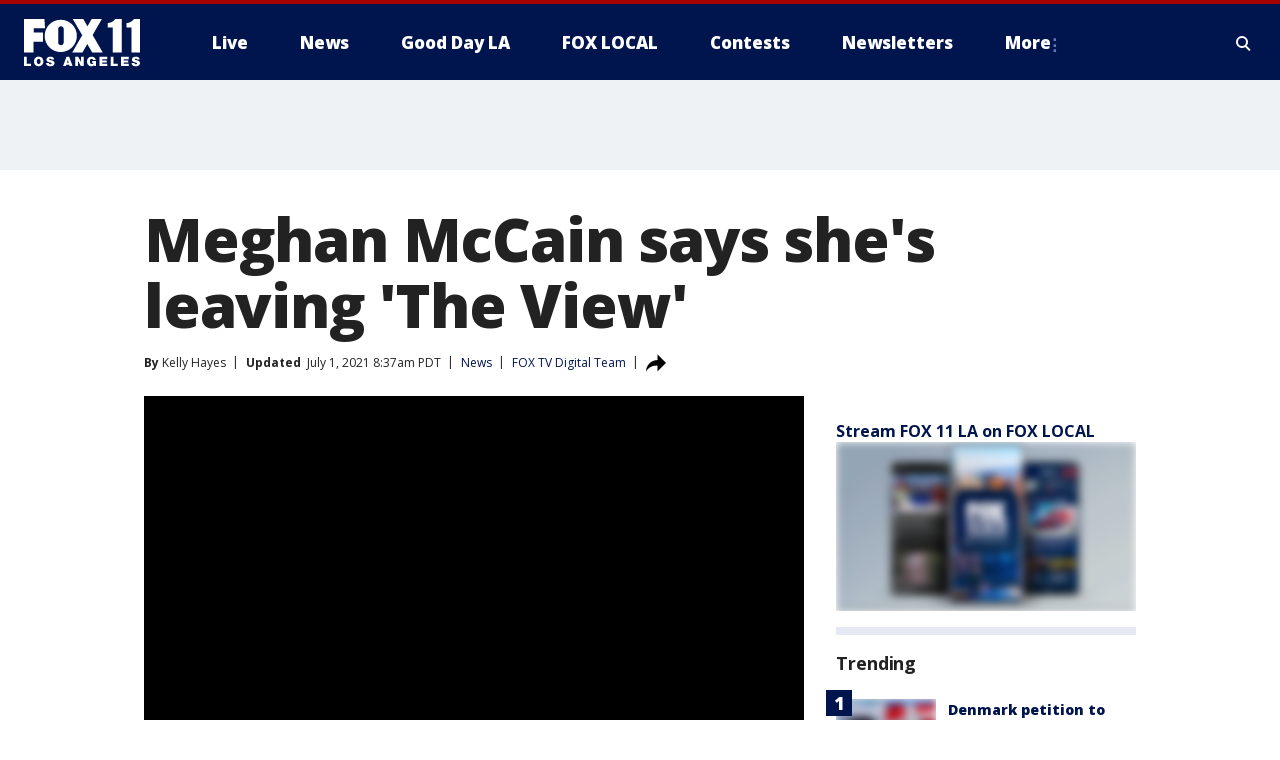

--- FILE ---
content_type: text/html; charset=utf-8
request_url: https://www.foxla.com/news/meghan-mccain-to-announce-shes-leaving-the-the-view
body_size: 29749
content:
<!doctype html>
<html data-n-head-ssr lang="en" data-n-head="lang">
  <head>
    <!-- Google Tag Manager -->
    <script>
    function loadGTMIfNotLocalOrPreview() {
      const host = window.location.host.toLowerCase();
      const excludedHosts = ["local", "preview", "stage-preview"];
      if (!excludedHosts.some(excludedHost => host.startsWith(excludedHost))) {
        (function(w,d,s,l,i){w[l]=w[l]||[];w[l].push({'gtm.start':
        new Date().getTime(),event:'gtm.js'});var f=d.getElementsByTagName(s)[0],
        j=d.createElement(s),dl=l!='dataLayer'?'&l='+l:'';j.async=true;j.src=
        'https://www.googletagmanager.com/gtm.js?id='+i+dl;f.parentNode.insertBefore(j,f);
        })(window,document,'script','dataLayer','GTM-TMF4BDJ');
      }
    }
    loadGTMIfNotLocalOrPreview();
    </script>
    <!-- End Google Tag Manager -->
    <title data-n-head="true">Meghan McCain says she&#x27;s leaving &#x27;The View&#x27; | FOX 11 Los Angeles</title><meta data-n-head="true" http-equiv="X-UA-Compatible" content="IE=edge,chrome=1"><meta data-n-head="true" name="viewport" content="width=device-width, minimum-scale=1.0, initial-scale=1.0"><meta data-n-head="true" charset="UTF-8"><meta data-n-head="true" name="format-detection" content="telephone=no"><meta data-n-head="true" name="msapplication-square70x70logo" content="//static.foxtv.com/static/orion/img/kttv/favicons/mstile-70x70.png"><meta data-n-head="true" name="msapplication-square150x150logo" content="//static.foxtv.com/static/orion/img/kttv/favicons/mstile-150x150.png"><meta data-n-head="true" name="msapplication-wide310x150logo" content="//static.foxtv.com/static/orion/img/kttv/favicons/mstile-310x150.png"><meta data-n-head="true" name="msapplication-square310x310logo" content="//static.foxtv.com/static/orion/img/kttv/favicons/mstile-310x310.png"><meta data-n-head="true" data-hid="description" name="description" content="Meghan McCain said Thursday that she’s leaving ABC’s &quot;The View&quot; after nearly four years."><meta data-n-head="true" data-hid="fb:app_id" property="fb:app_id" content="910722569037921"><meta data-n-head="true" data-hid="prism.stationId" name="prism.stationId" content="KTTV_FOX11"><meta data-n-head="true" data-hid="prism.stationCallSign" name="prism.stationCallSign" content="kttv"><meta data-n-head="true" data-hid="prism.channel" name="prism.channel" content="fts"><meta data-n-head="true" data-hid="prism.section" name="prism.section" content="news"><meta data-n-head="true" data-hid="prism.subsection1" name="prism.subsection1" content=""><meta data-n-head="true" data-hid="prism.subsection2" name="prism.subsection2" content=""><meta data-n-head="true" data-hid="prism.subsection3" name="prism.subsection3" content=""><meta data-n-head="true" data-hid="prism.subsection4" name="prism.subsection4" content=""><meta data-n-head="true" data-hid="prism.aggregationType" name="prism.aggregationType" content="subsection"><meta data-n-head="true" data-hid="prism.genre" name="prism.genre" content=""><meta data-n-head="true" data-hid="pagetype" name="pagetype" content="article" scheme="dcterms.DCMIType"><meta data-n-head="true" data-hid="strikepagetype" name="strikepagetype" content="article" scheme="dcterms.DCMIType"><meta data-n-head="true" data-hid="content-creator" name="content-creator" content="tiger"><meta data-n-head="true" data-hid="dc.creator" name="dc.creator" scheme="dcterms.creator" content=""><meta data-n-head="true" data-hid="dc.title" name="dc.title" content="Meghan McCain says she&#x27;s leaving &#x27;The View&#x27;" lang="en"><meta data-n-head="true" data-hid="dc.subject" name="dc.subject" content=""><meta data-n-head="true" data-hid="dcterms.abstract" name="dcterms.abstract" content="Meghan McCain said Thursday that she’s leaving ABC’s &quot;The View&quot; after nearly four years."><meta data-n-head="true" data-hid="dc.type" name="dc.type" scheme="dcterms.DCMIType" content="Text.Article"><meta data-n-head="true" data-hid="dc.description" name="dc.description" content="Meghan McCain said Thursday that she’s leaving ABC’s &quot;The View&quot; after nearly four years."><meta data-n-head="true" data-hid="dc.language" name="dc.language" scheme="dcterms.RFC4646" content="en-US"><meta data-n-head="true" data-hid="dc.publisher" name="dc.publisher" content="FOX 11 Los Angeles"><meta data-n-head="true" data-hid="dc.format" name="dc.format" scheme="dcterms.URI" content="text/html"><meta data-n-head="true" data-hid="dc.identifier" name="dc.identifier" scheme="dcterms.URI" content="urn:uri:base64:3f249028-92af-50e5-944b-98e9315fe92e"><meta data-n-head="true" data-hid="dc.source" name="dc.source" content="FOX TV Digital Team"><meta data-n-head="true" data-hid="dc.date" name="dc.date" content="2021-07-01"><meta data-n-head="true" data-hid="dcterms.created" name="dcterms.created" scheme="dcterms.ISO8601" content="2021-07-01T06:46:03-07:00"><meta data-n-head="true" data-hid="dcterms.modified" name="dcterms.modified" scheme="dcterms.ISO8601" content="2021-07-01T19:41:01-07:00"><meta data-n-head="true" data-hid="og:title" property="og:title" content="Meghan McCain says she&#x27;s leaving &#x27;The View&#x27;"><meta data-n-head="true" data-hid="og:description" property="og:description" content="Meghan McCain said Thursday that she’s leaving ABC’s &quot;The View&quot; after nearly four years."><meta data-n-head="true" data-hid="og:type" property="og:type" content="article"><meta data-n-head="true" data-hid="og:image" property="og:image" content="https://images.foxtv.com/static.foxla.com/www.foxla.com/content/uploads/2021/07/1200/630/GettyImages-1177958649.jpg?ve=1&amp;tl=1"><meta data-n-head="true" data-hid="og:image:width" property="og:image:width" content="1280"><meta data-n-head="true" data-hid="og:image:height" property="og:image:height" content="720"><meta data-n-head="true" data-hid="og:url" property="og:url" content="https://www.foxla.com/news/meghan-mccain-to-announce-shes-leaving-the-the-view"><meta data-n-head="true" data-hid="og:site_name" property="og:site_name" content="FOX 11 Los Angeles"><meta data-n-head="true" data-hid="og:locale" property="og:locale" content="en_US"><meta data-n-head="true" data-hid="robots" name="robots" content="index, follow, max-image-preview:large, max-video-preview:-1"><meta data-n-head="true" data-hid="fox.app_version" name="fox.app_version" content="v77"><meta data-n-head="true" data-hid="fox.fix_version" name="fox.fix_version" content="10.2.0"><meta data-n-head="true" data-hid="fox.app_build" name="fox.app_build" content="no build version"><meta data-n-head="true" name="twitter:card" content="summary_large_image"><meta data-n-head="true" name="twitter:site" content="@foxla"><meta data-n-head="true" name="twitter:site:id" content="@foxla"><meta data-n-head="true" name="twitter:title" content="Meghan McCain says she&#x27;s leaving &#x27;The View&#x27;"><meta data-n-head="true" name="twitter:description" content="Meghan McCain said Thursday that she’s leaving ABC’s &quot;The View&quot; after nearly four years."><meta data-n-head="true" name="twitter:image" content="https://images.foxtv.com/static.foxla.com/www.foxla.com/content/uploads/2021/07/1280/720/GettyImages-1177958649.jpg?ve=1&amp;tl=1"><meta data-n-head="true" name="twitter:url" content="https://www.foxla.com/news/meghan-mccain-to-announce-shes-leaving-the-the-view"><meta data-n-head="true" name="twitter:creator" content="@foxla"><meta data-n-head="true" name="twitter:creator:id" content="@foxla"><meta data-n-head="true" name="fox.name" content="Post Landing"><meta data-n-head="true" name="fox.category" content="news"><meta data-n-head="true" name="fox.page_content_category" content="news"><meta data-n-head="true" name="fox.page_name" content="kttv:web:post:article:Meghan McCain says she&#x27;s leaving &#x27;The View&#x27; | FOX 11 Los Angeles"><meta data-n-head="true" name="fox.page_content_level_1" content="kttv:web:post"><meta data-n-head="true" name="fox.page_content_level_2" content="kttv:web:post:article"><meta data-n-head="true" name="fox.page_content_level_3" content="kttv:web:post:article:Meghan McCain says she&#x27;s leaving &#x27;The View&#x27; | FOX 11 Los Angeles"><meta data-n-head="true" name="fox.page_content_level_4" content="kttv:web:post:article:Meghan McCain says she&#x27;s leaving &#x27;The View&#x27; | FOX 11 Los Angeles"><meta data-n-head="true" name="fox.page_type" content="post-article"><meta data-n-head="true" name="fox.page_content_distributor" content="owned"><meta data-n-head="true" name="fox.page_content_type_of_story" content="Digital Original"><meta data-n-head="true" name="fox.author" content=""><meta data-n-head="true" name="fox.page_content_author" content=""><meta data-n-head="true" name="fox.page_content_author_secondary" content="Kelly Hayes"><meta data-n-head="true" name="fox.page_content_version" content="3.0.0"><meta data-n-head="true" name="fox.publisher" content="FOX TV Digital Team"><meta data-n-head="true" name="fox.page_content_id" content="3f249028-92af-50e5-944b-98e9315fe92e"><meta data-n-head="true" name="fox.page_content_station_originator" content="national"><meta data-n-head="true" name="fox.url" content="https://www.foxla.com/news/meghan-mccain-to-announce-shes-leaving-the-the-view"><meta data-n-head="true" name="fox.page_canonical_url" content="https://www.fox10phoenix.com/news/meghan-mccain-to-announce-shes-leaving-the-the-view"><meta data-n-head="true" name="smartbanner:enabled-platforms" content="none"><meta data-n-head="true" property="fb:app_id" content="910722569037921"><meta data-n-head="true" property="article:opinion" content="false"><meta data-n-head="true" name="keywords" content="News"><meta data-n-head="true" name="classification" content="/FTS/News"><meta data-n-head="true" name="classification-isa" content="news"><meta data-n-head="true" name="fox.page_content_tags" content="/FTS/News"><link data-n-head="true" rel="preconnect" href="https://prod.player.fox.digitalvideoplatform.com" crossorigin="anonymous"><link data-n-head="true" rel="dns-prefetch" href="https://prod.player.fox.digitalvideoplatform.com"><link data-n-head="true" rel="stylesheet" href="https://statics.foxsports.com/static/orion/style/css/scorestrip-external.css"><link data-n-head="true" rel="icon" type="image/x-icon" href="/favicons/kttv/favicon.ico"><link data-n-head="true" rel="stylesheet" href="https://fonts.googleapis.com/css?family=Open+Sans:300,400,400i,600,600i,700,700i,800,800i&amp;display=swap"><link data-n-head="true" rel="stylesheet" href="https://fonts.googleapis.com/css2?family=Rubik:wght@700&amp;display=swap"><link data-n-head="true" rel="schema.dcterms" href="//purl.org/dc/terms/"><link data-n-head="true" rel="schema.prism" href="//prismstandard.org/namespaces/basic/2.1/"><link data-n-head="true" rel="schema.iptc" href="//iptc.org/std/nar/2006-10-01/"><link data-n-head="true" rel="shortcut icon" href="//static.foxtv.com/static/orion/img/kttv/favicons/favicon.ico" type="image/x-icon"><link data-n-head="true" rel="apple-touch-icon" sizes="57x57" href="//static.foxtv.com/static/orion/img/kttv/favicons/apple-touch-icon-57x57.png"><link data-n-head="true" rel="apple-touch-icon" sizes="60x60" href="//static.foxtv.com/static/orion/img/kttv/favicons/apple-touch-icon-60x60.png"><link data-n-head="true" rel="apple-touch-icon" sizes="72x72" href="//static.foxtv.com/static/orion/img/kttv/favicons/apple-touch-icon-72x72.png"><link data-n-head="true" rel="apple-touch-icon" sizes="76x76" href="//static.foxtv.com/static/orion/img/kttv/favicons/apple-touch-icon-76x76.png"><link data-n-head="true" rel="apple-touch-icon" sizes="114x114" href="//static.foxtv.com/static/orion/img/kttv/favicons/apple-touch-icon-114x114.png"><link data-n-head="true" rel="apple-touch-icon" sizes="120x120" href="//static.foxtv.com/static/orion/img/kttv/favicons/apple-touch-icon-120x120.png"><link data-n-head="true" rel="apple-touch-icon" sizes="144x144" href="//static.foxtv.com/static/orion/img/kttv/favicons/apple-touch-icon-144x144.png"><link data-n-head="true" rel="apple-touch-icon" sizes="152x152" href="//static.foxtv.com/static/orion/img/kttv/favicons/apple-touch-icon-152x152.png"><link data-n-head="true" rel="apple-touch-icon" sizes="180x180" href="//static.foxtv.com/static/orion/img/kttv/favicons/apple-touch-icon-180x180.png"><link data-n-head="true" rel="icon" type="image/png" href="//static.foxtv.com/static/orion/img/kttv/favicons/favicon-16x16.png" sizes="16x16"><link data-n-head="true" rel="icon" type="image/png" href="//static.foxtv.com/static/orion/img/kttv/favicons/favicon-32x32.png" sizes="32x32"><link data-n-head="true" rel="icon" type="image/png" href="//static.foxtv.com/static/orion/img/kttv/favicons/favicon-96x96.png" sizes="96x96"><link data-n-head="true" rel="icon" type="image/png" href="//static.foxtv.com/static/orion/img/kttv/favicons/android-chrome-192x192.png" sizes="192x192"><link data-n-head="true" href="https://fonts.gstatic.com" rel="preconnect" crossorigin="true"><link data-n-head="true" href="https://fonts.googleapis.com" rel="preconnect" crossorigin="true"><link data-n-head="true" rel="stylesheet" href="https://fonts.googleapis.com/css?family=Source+Sans+Pro:200,300,400,600,400italic,700,700italic,300,300italic,600italic/"><link data-n-head="true" rel="preconnect" href="https://cdn.segment.com/"><link data-n-head="true" rel="preconnect" href="https://widgets.media.weather.com/"><link data-n-head="true" rel="preconnect" href="https://elections.ap.org/"><link data-n-head="true" rel="preconnect" href="https://www.google-analytics.com/"><link data-n-head="true" rel="preconnect" href="http://static.chartbeat.com/"><link data-n-head="true" rel="preconnect" href="https://sb.scorecardresearch.com/"><link data-n-head="true" rel="preconnect" href="http://www.googletagmanager.com/"><link data-n-head="true" rel="preconnect" href="https://cdn.optimizely.com/"><link data-n-head="true" rel="preconnect" href="https://cdn.segment.com/"><link data-n-head="true" rel="preconnect" href="https://connect.facebook.net/"><link data-n-head="true" rel="preconnect" href="https://prod.player.fox.digitalvideoplatform.com/"><link data-n-head="true" rel="preload" as="script" href="https://prod.player.fox.digitalvideoplatform.com/wpf/v3/3.2.59/wpf_player.js"><link data-n-head="true" rel="prefetch" as="script" href="https://prod.player.fox.digitalvideoplatform.com/wpf/v3/3.2.59/lib/wpf_bitmovin_yospace_player.js"><link data-n-head="true" rel="prefetch" as="script" href="https://prod.player.fox.digitalvideoplatform.com/wpf/v3/3.2.59/lib/wpf_conviva_reporter.js"><link data-n-head="true" rel="prefetch" as="script" href="https://prod.player.fox.digitalvideoplatform.com/wpf/v3/3.2.59/lib/wpf_mux_reporter.js"><link data-n-head="true" rel="prefetch" as="script" href="https://prod.player.fox.digitalvideoplatform.com/wpf/v3/3.2.59/lib/wpf_adobeheartbeat_reporter.js"><link data-n-head="true" rel="prefetch" as="script" href="https://prod.player.fox.digitalvideoplatform.com/wpf/v3/3.2.59/lib/wpf_comscore_reporter.js"><link data-n-head="true" rel="prefetch" as="script" href="https://prod.player.fox.digitalvideoplatform.com/wpf/v3/3.2.59/lib/wpf_controls.js"><link data-n-head="true" rel="canonical" href="https://www.fox10phoenix.com/news/meghan-mccain-to-announce-shes-leaving-the-the-view"><link data-n-head="true" rel="alternate" type="application/rss+xml" title="News" href="https://www.foxla.com/rss.xml?category=news"><link data-n-head="true" rel="alternate" type="application/rss+xml" title="News" href="https://www.foxla.com/rss.xml?tag=news"><link data-n-head="true" rel="shorturl" href=""><link data-n-head="true" rel="image_src" href="https://images.foxtv.com/static.foxla.com/www.foxla.com/content/uploads/2021/07/1280/720/GettyImages-1177958649.jpg?ve=1&amp;tl=1"><link data-n-head="true" rel="amphtml" href="https://www.foxla.com/news/meghan-mccain-to-announce-shes-leaving-the-the-view.amp"><link data-n-head="true" rel="alternate" title="FOX 11 Los Angeles - News" type="application/rss+xml" href="https://www.foxla.com/rss/category/news"><link data-n-head="true" rel="alternate" title="FOX 11 Los Angeles - Local News" type="application/rss+xml" href="https://www.foxla.com/rss/category/local-news"><link data-n-head="true" rel="alternate" title="FOX 11 Los Angeles - Tag Us Ca" type="application/rss+xml" href="https://www.foxla.com/rss/tags/us,ca"><link data-n-head="true" rel="alternate" title="FOX 11 Los Angeles - National News" type="application/rss+xml" href="https://www.foxla.com/rss/category/national-news"><link data-n-head="true" rel="alternate" title="FOX 11 Los Angeles - Tag Entertainment" type="application/rss+xml" href="https://www.foxla.com/rss/tags/entertainment"><link data-n-head="true" rel="alternate" title="FOX 11 Los Angeles - Tag Consumer Recalls" type="application/rss+xml" href="https://www.foxla.com/rss/tags/consumer,recalls"><link data-n-head="true" rel="alternate" title="FOX 11 Los Angeles - Tag Politics" type="application/rss+xml" href="https://www.foxla.com/rss/tags/politics"><link data-n-head="true" rel="alternate" title="FOX 11 Los Angeles - Weather" type="application/rss+xml" href="https://www.foxla.com/rss/category/weather"><link data-n-head="true" rel="alternate" title="FOX 11 Los Angeles - Traffic" type="application/rss+xml" href="https://www.foxla.com/rss/category/traffic"><link data-n-head="true" rel="alternate" title="FOX 11 Los Angeles - California Air Quality Map" type="application/rss+xml" href="https://www.foxla.com/rss/category/california-air-quality-map"><link data-n-head="true" rel="alternate" title="FOX 11 Los Angeles - Tag Weather Earthquakes" type="application/rss+xml" href="https://www.foxla.com/rss/tags/weather,earthquakes"><link data-n-head="true" rel="alternate" title="FOX 11 Los Angeles - Earthquake Preparedness" type="application/rss+xml" href="https://www.foxla.com/rss/category/earthquake-preparedness"><link data-n-head="true" rel="alternate" title="FOX 11 Los Angeles - Tag Weather Wildfires" type="application/rss+xml" href="https://www.foxla.com/rss/tags/weather,wildfires"><link data-n-head="true" rel="alternate" title="FOX 11 Los Angeles - Shows Good Day La" type="application/rss+xml" href="https://www.foxla.com/rss/category/shows,good-day-la"><link data-n-head="true" rel="alternate" title="FOX 11 Los Angeles - Tag Series Guests" type="application/rss+xml" href="https://www.foxla.com/rss/tags/series,guests"><link data-n-head="true" rel="alternate" title="FOX 11 Los Angeles - Seen On Tv Links" type="application/rss+xml" href="https://www.foxla.com/rss/category/seen-on-tv-links"><link data-n-head="true" rel="alternate" title="FOX 11 Los Angeles - Sports" type="application/rss+xml" href="https://www.foxla.com/rss/category/sports"><link data-n-head="true" rel="alternate" title="FOX 11 Los Angeles - Tag Sports Nfl Rams" type="application/rss+xml" href="https://www.foxla.com/rss/tags/sports,nfl,rams"><link data-n-head="true" rel="alternate" title="FOX 11 Los Angeles - Tag Sports Nfl Chargers" type="application/rss+xml" href="https://www.foxla.com/rss/tags/sports,nfl,chargers"><link data-n-head="true" rel="alternate" title="FOX 11 Los Angeles - Tag Sports Nba Lakers" type="application/rss+xml" href="https://www.foxla.com/rss/tags/sports,nba,lakers"><link data-n-head="true" rel="alternate" title="FOX 11 Los Angeles - Tag Sports Nba Clippers" type="application/rss+xml" href="https://www.foxla.com/rss/tags/sports,nba,clippers"><link data-n-head="true" rel="alternate" title="FOX 11 Los Angeles - Tag Sports Mlb Dodgers" type="application/rss+xml" href="https://www.foxla.com/rss/tags/sports,mlb,dodgers"><link data-n-head="true" rel="alternate" title="FOX 11 Los Angeles - Tag Sports Mlb Angels" type="application/rss+xml" href="https://www.foxla.com/rss/tags/sports,mlb,angels"><link data-n-head="true" rel="alternate" title="FOX 11 Los Angeles - Tag Sports Xfl Wildcats" type="application/rss+xml" href="https://www.foxla.com/rss/tags/sports,xfl,wildcats"><link data-n-head="true" rel="alternate" title="FOX 11 Los Angeles - Tag Sports Nhl Kings" type="application/rss+xml" href="https://www.foxla.com/rss/tags/sports,nhl,kings"><link data-n-head="true" rel="alternate" title="FOX 11 Los Angeles - Tag Sports Nhl Ducks" type="application/rss+xml" href="https://www.foxla.com/rss/tags/sports,nhl,ducks"><link data-n-head="true" rel="alternate" title="FOX 11 Los Angeles - Tag Sports Mls Lafc" type="application/rss+xml" href="https://www.foxla.com/rss/tags/sports,mls,lafc"><link data-n-head="true" rel="alternate" title="FOX 11 Los Angeles - Tag Sports Mls Acfc" type="application/rss+xml" href="https://www.foxla.com/rss/tags/sports,mls,acfc"><link data-n-head="true" rel="alternate" title="FOX 11 Los Angeles - Tag Sports Mls Galaxy" type="application/rss+xml" href="https://www.foxla.com/rss/tags/sports,mls,galaxy"><link data-n-head="true" rel="alternate" title="FOX 11 Los Angeles - Tag Sports Wnba Sparks" type="application/rss+xml" href="https://www.foxla.com/rss/tags/sports,wnba,sparks"><link data-n-head="true" rel="alternate" title="FOX 11 Los Angeles - " type="application/rss+xml" href="https://www.foxla.com/rss/category/"><link data-n-head="true" rel="alternate" title="FOX 11 Los Angeles - Shows The Issue Is" type="application/rss+xml" href="https://www.foxla.com/rss/category/shows,the-issue-is"><link data-n-head="true" rel="alternate" title="FOX 11 Los Angeles - Shows In Depth" type="application/rss+xml" href="https://www.foxla.com/rss/category/shows,in-depth"><link data-n-head="true" rel="alternate" title="FOX 11 Los Angeles - Tag Series Wednesdays Child" type="application/rss+xml" href="https://www.foxla.com/rss/tags/series,wednesdays-child"><link data-n-head="true" rel="alternate" title="FOX 11 Los Angeles - Tag Series True Crime" type="application/rss+xml" href="https://www.foxla.com/rss/tags/series,true-crime"><link data-n-head="true" rel="alternate" title="FOX 11 Los Angeles - Tag Series Community Champions" type="application/rss+xml" href="https://www.foxla.com/rss/tags/series,community-champions"><link data-n-head="true" rel="alternate" title="FOX 11 Los Angeles - Shows When Magic Shocked The World" type="application/rss+xml" href="https://www.foxla.com/rss/category/shows,when-magic-shocked-the-world"><link data-n-head="true" rel="alternate" title="FOX 11 Los Angeles - Tag Education Back To School" type="application/rss+xml" href="https://www.foxla.com/rss/tags/education,back-to-school"><link data-n-head="true" rel="alternate" title="FOX 11 Los Angeles - Tag Series Get Inspired" type="application/rss+xml" href="https://www.foxla.com/rss/tags/series,get-inspired"><link data-n-head="true" rel="alternate" title="FOX 11 Los Angeles - Shows Rising Up" type="application/rss+xml" href="https://www.foxla.com/rss/category/shows,rising-up"><link data-n-head="true" rel="alternate" title="FOX 11 Los Angeles - Tag Series Investigations" type="application/rss+xml" href="https://www.foxla.com/rss/tags/series,investigations"><link data-n-head="true" rel="alternate" title="FOX 11 Los Angeles - Tag Series Culture Conversations" type="application/rss+xml" href="https://www.foxla.com/rss/tags/series,culture-conversations"><link data-n-head="true" rel="alternate" title="FOX 11 Los Angeles - Tag People Kobe Bryant" type="application/rss+xml" href="https://www.foxla.com/rss/tags/people,kobe-bryant"><link data-n-head="true" rel="alternate" title="FOX 11 Los Angeles - Tag Series Kttv 70" type="application/rss+xml" href="https://www.foxla.com/rss/tags/series,kttv-70"><link data-n-head="true" rel="alternate" title="FOX 11 Los Angeles - About Us" type="application/rss+xml" href="https://www.foxla.com/rss/category/about-us"><link data-n-head="true" rel="alternate" title="FOX 11 Los Angeles - Fox Local" type="application/rss+xml" href="https://www.foxla.com/rss/category/fox-local"><link data-n-head="true" rel="alternate" title="FOX 11 Los Angeles - Apps" type="application/rss+xml" href="https://www.foxla.com/rss/category/apps"><link data-n-head="true" rel="alternate" title="FOX 11 Los Angeles - Podcasts" type="application/rss+xml" href="https://www.foxla.com/rss/category/podcasts"><link data-n-head="true" rel="alternate" title="FOX 11 Los Angeles - Email" type="application/rss+xml" href="https://www.foxla.com/rss/category/email"><link data-n-head="true" rel="alternate" title="FOX 11 Los Angeles - Tag Politics Ca Politics" type="application/rss+xml" href="https://www.foxla.com/rss/tags/politics,ca-politics"><link data-n-head="true" rel="alternate" title="FOX 11 Los Angeles - Tag People Donald J Trump" type="application/rss+xml" href="https://www.foxla.com/rss/tags/people,donald-j-trump"><link data-n-head="true" rel="alternate" title="FOX 11 Los Angeles - Tag People Joe Biden" type="application/rss+xml" href="https://www.foxla.com/rss/tags/people,joe-biden"><link data-n-head="true" rel="alternate" title="FOX 11 Los Angeles - Tag People Gavin Newsom" type="application/rss+xml" href="https://www.foxla.com/rss/tags/people,gavin-newsom"><link data-n-head="true" rel="alternate" title="FOX 11 Los Angeles - Tag People Kamala Harris" type="application/rss+xml" href="https://www.foxla.com/rss/tags/people,kamala-harris"><link data-n-head="true" rel="alternate" title="FOX 11 Los Angeles - Money" type="application/rss+xml" href="https://www.foxla.com/rss/category/money"><link data-n-head="true" rel="alternate" title="FOX 11 Los Angeles - Tag Money Us Economy" type="application/rss+xml" href="https://www.foxla.com/rss/tags/money,us-economy"><link data-n-head="true" rel="alternate" title="FOX 11 Los Angeles - Tag Business Small Business" type="application/rss+xml" href="https://www.foxla.com/rss/tags/business,small-business"><link data-n-head="true" rel="alternate" title="FOX 11 Los Angeles - Tag Business Personal Finance" type="application/rss+xml" href="https://www.foxla.com/rss/tags/business,personal-finance"><link data-n-head="true" rel="alternate" title="FOX 11 Los Angeles - Contests" type="application/rss+xml" href="https://www.foxla.com/rss/category/contests"><link data-n-head="true" rel="alternate" title="FOX 11 Los Angeles - Team" type="application/rss+xml" href="https://www.foxla.com/rss/category/team"><link data-n-head="true" rel="alternate" title="FOX 11 Los Angeles - Whats On Fox" type="application/rss+xml" href="https://www.foxla.com/rss/category/whats-on-fox"><link data-n-head="true" rel="alternate" title="FOX 11 Los Angeles - Shows Fox Content" type="application/rss+xml" href="https://www.foxla.com/rss/category/shows,fox-content"><link data-n-head="true" rel="alternate" title="FOX 11 Los Angeles - Jobs" type="application/rss+xml" href="https://www.foxla.com/rss/category/jobs"><link data-n-head="true" rel="alternate" title="FOX 11 Los Angeles - Advertising" type="application/rss+xml" href="https://www.foxla.com/rss/category/advertising"><link data-n-head="true" rel="alternate" title="FOX 11 Los Angeles - Public File Inquiries" type="application/rss+xml" href="https://www.foxla.com/rss/category/public-file-inquiries"><link data-n-head="true" rel="alternate" title="FOX 11 Los Angeles - Psa" type="application/rss+xml" href="https://www.foxla.com/rss/category/psa"><link data-n-head="true" rel="alternate" title="FOX 11 Los Angeles - Atsc" type="application/rss+xml" href="https://www.foxla.com/rss/category/atsc"><link data-n-head="true" rel="alternate" title="FOX 11 Los Angeles - Fox 11 Plus" type="application/rss+xml" href="https://www.foxla.com/rss/category/fox-11-plus"><link data-n-head="true" rel="alternate" title="FOX 11 Los Angeles - Contact" type="application/rss+xml" href="https://www.foxla.com/rss/category/contact"><link data-n-head="true" rel="alternate" title="FOX 11 Los Angeles - Partnerships" type="application/rss+xml" href="https://www.foxla.com/rss/category/partnerships"><link data-n-head="true" rel="alternate" title="FOX 11 Los Angeles - Live" type="application/rss+xml" href="https://www.foxla.com/rss/category/live"><link data-n-head="true" rel="alternate" title="FOX 11 Los Angeles - Newsletter Signup" type="application/rss+xml" href="https://www.foxla.com/rss/category/newsletter-signup"><link data-n-head="true" rel="alternate" title="FOX 11 Los Angeles - Discover the latest breaking news." type="application/rss+xml" href="https://www.foxla.com/latest.xml"><link data-n-head="true" rel="stylesheet" href="//static.foxtv.com/static/orion/css/default/article.rs.css"><link data-n-head="true" rel="stylesheet" href="/css/print.css" media="print"><script data-n-head="true" type="text/javascript" data-hid="pal-script" src="//imasdk.googleapis.com/pal/sdkloader/pal.js"></script><script data-n-head="true" type="text/javascript" src="https://statics.foxsports.com/static/orion/scorestrip.js" async="false" defer="true"></script><script data-n-head="true" type="text/javascript">
        (function (h,o,u,n,d) {
          h=h[d]=h[d]||{q:[],onReady:function(c){h.q.push(c)}}
          d=o.createElement(u);d.async=1;d.src=n
          n=o.getElementsByTagName(u)[0];n.parentNode.insertBefore(d,n)
        })(window,document,'script','https://www.datadoghq-browser-agent.com/datadog-rum-v4.js','DD_RUM')
        DD_RUM.onReady(function() {
          DD_RUM.init({
            clientToken: 'pub6d08621e10189e2259b02648fb0f12e4',
            applicationId: 'f7e50afb-e642-42a0-9619-b32a46fc1075',
            site: 'datadoghq.com',
            service: 'www.foxla.com',
            env: 'prod',
            // Specify a version number to identify the deployed version of your application in Datadog
            version: '1.0.0',
            sampleRate: 20,
            sessionReplaySampleRate: 0,
            trackInteractions: true,
            trackResources: true,
            trackLongTasks: true,
            defaultPrivacyLevel: 'mask-user-input',
          });
          // DD_RUM.startSessionReplayRecording();
        })</script><script data-n-head="true" type="text/javascript" src="https://foxkit.fox.com/sdk/profile/v2.15.0/profile.js" async="false" defer="true"></script><script data-n-head="true" src="https://js.appboycdn.com/web-sdk/5.6/braze.min.js" async="true" defer="true"></script><script data-n-head="true" src="https://c.amazon-adsystem.com/aax2/apstag.js" async="true" defer="true"></script><script data-n-head="true" src="https://www.googletagmanager.com/gtag/js?id=UA-33119651-1" async="true"></script><script data-n-head="true" type="text/javascript">// 86acbd31cd7c09cf30acb66d2fbedc91daa48b86:1701192432.6735704
!function(n,r,e,t,c){var i,o="Promise"in n,u={then:function(){return u},catch:function(n){
return n(new Error("Airship SDK Error: Unsupported browser")),u}},s=o?new Promise((function(n,r){i=function(e,t){e?r(e):n(t)}})):u
;s._async_setup=function(n){if(o)try{i(null,n(c))}catch(n){i(n)}},n[t]=s;var a=r.createElement("script");a.src=e,a.async=!0,a.id="_uasdk",
a.rel=t,r.head.appendChild(a)}(window,document,'https://aswpsdkus.com/notify/v1/ua-sdk.min.js',
  'UA', {
    vapidPublicKey: 'BD8MynySp04rzioT2PhRP7Y1QR11V0q9iTiwkyI4nJjkMP_aHZqyAX0Vd8DzCH94zaf9PjAKdEiu-qkNYi1H_zo=',
    websitePushId: 'web.kttv.prod',
    appKey: 'VgbWgHV1QJaWURePu3yuTQ',
    token: 'MTpWZ2JXZ0hWMVFKYVdVUmVQdTN5dVRROjdCLWdvTm1CRTg3QnFBVGpoMk1yNkNMdGxnSnRabHRGZ0VuMzZuOVRSaE0'
  });
</script><script data-n-head="true" type="text/javascript">UA.then(sdk => {
        sdk.plugins.load('html-prompt', 'https://aswpsdkus.com/notify/v1/ua-html-prompt.min.js', {
          appearDelay: 5000,
          disappearDelay: 2000000000000000000000000,
          askAgainDelay: 0,
          stylesheet: './css/airship.css',
          auto: false,
          type: 'alert',
          position: 'top',
          i18n: {
            en: {
              title: 'Stay Informed',
              message: 'Receive alerts to the biggest stories worth your time',
              accept: 'Allow',
              deny: 'No Thanks'
            }
          },
          logo: '/favicons/kttv/favicon.ico'
        }).then(plugin => {
          const auditSession = () => {
            const airshipPageViews = parseInt(window.sessionStorage.getItem('currentAirShipPageViews'), 10)
            if (airshipPageViews > 1) {
              plugin.prompt();
              console.info('Airship: prompt called')
              clearInterval(auditInterval);
              window.sessionStorage.setItem('currentAirShipPageViews', 0)
            }
          }
          const auditInterval = setInterval(auditSession, 2000);
        })
      })</script><script data-n-head="true" src="/taboola/taboola.js" type="text/javascript" async="true" defer="true"></script><script data-n-head="true" src="https://scripts.webcontentassessor.com/scripts/e284719cd977b75b2a1ea9192cfe99c05a081baa8b275f97ccf45250b34786b2"></script><script data-n-head="true" src="//static.foxtv.com/static/orion/scripts/core/ag.core.js"></script><script data-n-head="true" src="//static.foxtv.com/static/isa/core.js"></script><script data-n-head="true" src="//static.foxtv.com/static/orion/scripts/station/default/loader.js"></script><script data-n-head="true" src="https://widgets.media.weather.com/wxwidget.loader.js?cid=996314550" defer=""></script><script data-n-head="true" src="https://prod.player.fox.digitalvideoplatform.com/wpf/v3/3.2.59/wpf_player.js" defer="" data-hid="fox-player-main-script"></script><script data-n-head="true" src="//static.foxtv.com/static/leap/loader.js"></script><script data-n-head="true" >(function () {
        var _sf_async_config = window._sf_async_config = (window._sf_async_config || {})
        _sf_async_config.uid = 65824
        _sf_async_config.domain = 'foxla.com'
        _sf_async_config.flickerControl = false
        _sf_async_config.useCanonical = true

        // Function to set ISA-dependent values with proper error handling
        function setISAValues() {
          if (window.FTS && window.FTS.ISA && window.FTS.ISA._meta) {
            try {
              _sf_async_config.sections = window.FTS.ISA._meta.section || ''
              _sf_async_config.authors = window.FTS.ISA._meta.fox['fox.page_content_author'] ||
                                       window.FTS.ISA._meta.fox['fox.page_content_author_secondary'] ||
                                       window.FTS.ISA._meta.raw.publisher || ''
            } catch (e) {
              console.warn('FTS.ISA values not available yet:', e)
              _sf_async_config.sections = ''
              _sf_async_config.authors = ''
            }
          } else {
            // Set default values if ISA is not available
            _sf_async_config.sections = ''
            _sf_async_config.authors = ''

            // Retry after a short delay if ISA is not loaded yet
            setTimeout(setISAValues, 100)
          }
        }

        // Set ISA values initially
        setISAValues()

        _sf_async_config.useCanonicalDomain = true
        function loadChartbeat() {
          var e = document.createElement('script');
            var n = document.getElementsByTagName('script')[0];
            e.type = 'text/javascript';
            e.async = true;
            e.src = '//static.chartbeat.com/js/chartbeat.js';
            n.parentNode.insertBefore(e, n);
        }
        loadChartbeat();
        })()</script><script data-n-head="true" src="//static.chartbeat.com/js/chartbeat_mab.js"></script><script data-n-head="true" src="//static.chartbeat.com/js/chartbeat.js"></script><script data-n-head="true" src="https://interactives.ap.org/election-results/assets/microsite/resizeClient.js" defer=""></script><script data-n-head="true" data-hid="strike-loader" src="https://strike.fox.com/static/fts/display/loader.js" type="text/javascript"></script><script data-n-head="true" >
          (function() {
              window.foxstrike = window.foxstrike || {};
              window.foxstrike.cmd = window.foxstrike.cmd || [];
          })()
        </script><script data-n-head="true" type="application/ld+json">{"@context":"http://schema.org","@type":"NewsArticle","mainEntityOfPage":"https://www.fox10phoenix.com/news/meghan-mccain-to-announce-shes-leaving-the-the-view","headline":"Meghan McCain says she's leaving 'The View'","articleBody":"Meghan McCain announced that she&#x2019;s leaving ABC&#x2019;s &quot;The View&quot; after nearly four years on the daytime show.&quot;I&#x2019;m just going to rip the band-aid off. I am here to tell all of you, my wonderful co-hosts and the viewers at home, that this is going to be my last season here at the &#x2018;The View,&apos;&quot; McCain, 36, said during Thursday&#x2019;s episode. &quot;This was not an easy decision.&quot;McCain said she will remain on the show through the end of its 24th season this month.&quot;COVID has changed the world for all of us. And it changed the way, at least for me, the way I&#x2019;m looking at life,&quot; she added.Representatives for &quot;The View&quot; did not immediately respond to a request for comment.&quot;The View&quot; was created by Barbara Walters in 1997, who sought to feature a group of women from different backgrounds, generations and opinions.&#xA0;McCain joined the daytime show in 2017 and regularly sparred with her more liberal-leaning co-hosts Whoopi Goldberg and Joy Behar, <a href=\"https://www.foxnews.com/media/joy-behar-meghan-mccain-did-not-miss-maternity-leave\">resulting</a> in <a href=\"https://www.miamiherald.com/entertainment/celebrities/article252181013.html\">many viral moments</a>.&quot;I hope that we can all be examples, myself included, for where the country should go forward,&quot; McCain said January during an appearance on &quot;<a href=\"https://www.youtube.com/watch?v=jdGS8xv1ibs\">Watch What Happens Live with Andy Cohen</a>.&quot; &quot;Because whether we like it or not, I&#x2019;m not going anywhere on the show, Joy&#x2019;s not going anywhere on the show, we all have to live and co-exist together just like Americans right now, which is a little deep for an answer, but we&#x2019;re all going to try and co-exist and I really want to have us all move forward.&quot;McCain is the daughter of the late Sen. John McCain and Cindy McCain. She had her first child with h<strong>er h</strong>usband Ben Domenech in 2020.&#xA0;<strong>RELATED: </strong><a href=\"https://www.fox29.com/news/meghan-mccain-marks-one-year-anniversary-of-father-john-mccains-death\"><strong>Meghan McCain marks one-year anniversary of father John McCain&apos;s death</strong></a><i>This story was reported from Cincinnati.</i>","datePublished":"2021-07-01T06:46:03-07:00","dateModified":"2021-07-01T08:37:29-07:00","description":"Meghan McCain said Thursday that she’s leaving ABC’s \"The View\" after nearly four years.","author":{"@type":"Person","name":"FOX TV Digital Team"},"publisher":{"@type":"NewsMediaOrganization","name":"FOX 11 Los Angeles","alternateName":"KTTV, FOX 11","url":"https://www.foxla.com/","sameAs":["https://www.facebook.com/fox11la/","https://twitter.com/FOXLA","https://www.instagram.com/foxla/","https://www.youtube.com/foxla","https://en.wikipedia.org/wiki/KTTV","https://www.wikidata.org/wiki/Q3077406","https://www.wikidata.org/wiki/Q3077406"],"foundingDate":"1949","logo":{"@type":"ImageObject","url":"https://static.foxtv.com/static/orion/img/kttv/favicons/favicon-96x96.png","width":"96","height":"96"},"contactPoint":[{"@type":"ContactPoint","telephone":"+1-310-584-2000","contactType":"news desk"}],"address":{"@type":"PostalAddress","addressLocality":"Los Angeles","addressRegion":"California","postalCode":"90025","streetAddress":"1999 S Bundy Drive","addressCountry":{"@type":"Country","name":"US"}}},"image":{"@type":"ImageObject","url":"https://static.foxla.com/www.foxla.com/content/uploads/2021/07/GettyImages-1177958649.jpg","width":"1280","height":"720"},"url":"https://www.fox10phoenix.com/news/meghan-mccain-to-announce-shes-leaving-the-the-view","isAccessibleForFree":true,"keywords":"news"}</script><link rel="preload" href="/_wzln/535b65c721da54531e30.js" as="script"><link rel="preload" href="/_wzln/376f0263662b8ef9a7f8.js" as="script"><link rel="preload" href="/_wzln/6b27e2b92eb7e58c1613.js" as="script"><link rel="preload" href="/_wzln/079519706829b8e2cd31.js" as="script"><link rel="preload" href="/_wzln/d7ec92757b0e543116d2.js" as="script"><link rel="preload" href="/_wzln/c9e1829dbef2788319f5.js" as="script"><link rel="preload" href="/_wzln/2aff162d6d0f3b59db4e.js" as="script"><link rel="preload" href="/_wzln/60739105e3efd9eda13e.js" as="script"><style data-vue-ssr-id="3d723bd8:0 153764a8:0 4783c553:0 01f125af:0 7e965aea:0 fe2c1b5a:0 c789a71e:0 2151d74a:0 5fac22c6:0 4f269fee:0 c23b5e74:0 403377d7:0 29ba4a15:0 278cf65e:0 78666813:0 42dc6fe6:0 3c367053:0 4a3d6b7a:0 2261a2ff:0 5c0b7ab5:0 c061adc6:0">.v-select{position:relative;font-family:inherit}.v-select,.v-select *{box-sizing:border-box}@keyframes vSelectSpinner{0%{transform:rotate(0deg)}to{transform:rotate(1turn)}}.vs__fade-enter-active,.vs__fade-leave-active{pointer-events:none;transition:opacity .15s cubic-bezier(1,.5,.8,1)}.vs__fade-enter,.vs__fade-leave-to{opacity:0}.vs--disabled .vs__clear,.vs--disabled .vs__dropdown-toggle,.vs--disabled .vs__open-indicator,.vs--disabled .vs__search,.vs--disabled .vs__selected{cursor:not-allowed;background-color:#f8f8f8}.v-select[dir=rtl] .vs__actions{padding:0 3px 0 6px}.v-select[dir=rtl] .vs__clear{margin-left:6px;margin-right:0}.v-select[dir=rtl] .vs__deselect{margin-left:0;margin-right:2px}.v-select[dir=rtl] .vs__dropdown-menu{text-align:right}.vs__dropdown-toggle{-webkit-appearance:none;-moz-appearance:none;appearance:none;display:flex;padding:0 0 4px;background:none;border:1px solid rgba(60,60,60,.26);border-radius:4px;white-space:normal}.vs__selected-options{display:flex;flex-basis:100%;flex-grow:1;flex-wrap:wrap;padding:0 2px;position:relative}.vs__actions{display:flex;align-items:center;padding:4px 6px 0 3px}.vs--searchable .vs__dropdown-toggle{cursor:text}.vs--unsearchable .vs__dropdown-toggle{cursor:pointer}.vs--open .vs__dropdown-toggle{border-bottom-color:transparent;border-bottom-left-radius:0;border-bottom-right-radius:0}.vs__open-indicator{fill:rgba(60,60,60,.5);transform:scale(1);transition:transform .15s cubic-bezier(1,-.115,.975,.855);transition-timing-function:cubic-bezier(1,-.115,.975,.855)}.vs--open .vs__open-indicator{transform:rotate(180deg) scale(1)}.vs--loading .vs__open-indicator{opacity:0}.vs__clear{fill:rgba(60,60,60,.5);padding:0;border:0;background-color:transparent;cursor:pointer;margin-right:8px}.vs__dropdown-menu{display:block;box-sizing:border-box;position:absolute;top:calc(100% - 1px);left:0;z-index:1000;padding:5px 0;margin:0;width:100%;max-height:350px;min-width:160px;overflow-y:auto;box-shadow:0 3px 6px 0 rgba(0,0,0,.15);border:1px solid rgba(60,60,60,.26);border-top-style:none;border-radius:0 0 4px 4px;text-align:left;list-style:none;background:#fff}.vs__no-options{text-align:center}.vs__dropdown-option{line-height:1.42857143;display:block;padding:3px 20px;clear:both;color:#333;white-space:nowrap;cursor:pointer}.vs__dropdown-option--highlight{background:#5897fb;color:#fff}.vs__dropdown-option--deselect{background:#fb5858;color:#fff}.vs__dropdown-option--disabled{background:inherit;color:rgba(60,60,60,.5);cursor:inherit}.vs__selected{display:flex;align-items:center;background-color:#f0f0f0;border:1px solid rgba(60,60,60,.26);border-radius:4px;color:#333;line-height:1.4;margin:4px 2px 0;padding:0 .25em;z-index:0}.vs__deselect{display:inline-flex;-webkit-appearance:none;-moz-appearance:none;appearance:none;margin-left:4px;padding:0;border:0;cursor:pointer;background:none;fill:rgba(60,60,60,.5);text-shadow:0 1px 0 #fff}.vs--single .vs__selected{background-color:transparent;border-color:transparent}.vs--single.vs--loading .vs__selected,.vs--single.vs--open .vs__selected{position:absolute;opacity:.4}.vs--single.vs--searching .vs__selected{display:none}.vs__search::-webkit-search-cancel-button{display:none}.vs__search::-ms-clear,.vs__search::-webkit-search-decoration,.vs__search::-webkit-search-results-button,.vs__search::-webkit-search-results-decoration{display:none}.vs__search,.vs__search:focus{-webkit-appearance:none;-moz-appearance:none;appearance:none;line-height:1.4;font-size:1em;border:1px solid transparent;border-left:none;outline:none;margin:4px 0 0;padding:0 7px;background:none;box-shadow:none;width:0;max-width:100%;flex-grow:1;z-index:1}.vs__search::-moz-placeholder{color:inherit}.vs__search::placeholder{color:inherit}.vs--unsearchable .vs__search{opacity:1}.vs--unsearchable:not(.vs--disabled) .vs__search{cursor:pointer}.vs--single.vs--searching:not(.vs--open):not(.vs--loading) .vs__search{opacity:.2}.vs__spinner{align-self:center;opacity:0;font-size:5px;text-indent:-9999em;overflow:hidden;border:.9em solid hsla(0,0%,39.2%,.1);border-left-color:rgba(60,60,60,.45);transform:translateZ(0);animation:vSelectSpinner 1.1s linear infinite;transition:opacity .1s}.vs__spinner,.vs__spinner:after{border-radius:50%;width:5em;height:5em}.vs--loading .vs__spinner{opacity:1}
.fts-scorestrip-wrap{width:100%}.fts-scorestrip-wrap .fts-scorestrip-container{padding:0 16px;max-width:1280px;margin:0 auto}@media screen and (min-width:1024px){.fts-scorestrip-wrap .fts-scorestrip-container{padding:15px 24px}}
.fts-scorestrip-wrap[data-v-75d386ae]{width:100%}.fts-scorestrip-wrap .fts-scorestrip-container[data-v-75d386ae]{padding:0 16px;max-width:1280px;margin:0 auto}@media screen and (min-width:1024px){.fts-scorestrip-wrap .fts-scorestrip-container[data-v-75d386ae]{padding:15px 24px}}@media(min-width:768px)and (max-width:1280px){.main-content-new-layout[data-v-75d386ae]{padding:10px}}
#xd-channel-container[data-v-0130ae53]{margin:0 auto;max-width:1280px;height:1px}#xd-channel-fts-iframe[data-v-0130ae53]{position:relative;top:-85px;left:86.1%;width:100%;display:none}@media (min-width:768px) and (max-width:1163px){#xd-channel-fts-iframe[data-v-0130ae53]{left:84%}}@media (min-width:768px) and (max-width:1056px){#xd-channel-fts-iframe[data-v-0130ae53]{left:81%}}@media (min-width:768px) and (max-width:916px){#xd-channel-fts-iframe[data-v-0130ae53]{left:79%}}@media (min-width:769px) and (max-width:822px){#xd-channel-fts-iframe[data-v-0130ae53]{left:77%}}@media (min-width:400px) and (max-width:767px){#xd-channel-fts-iframe[data-v-0130ae53]{display:none!important}}.branding[data-v-0130ae53]{padding-top:0}@media (min-width:768px){.branding[data-v-0130ae53]{padding-top:10px}}
.title--hide[data-v-b8625060]{display:none}
#fox-id-logged-in[data-v-f7244ab2]{display:none}.button-reset[data-v-f7244ab2]{background:none;border:none;padding:0;cursor:pointer;outline:inherit}.watch-live[data-v-f7244ab2]{background-color:#a70000;border-radius:3px;margin-top:16px;margin-right:-10px;padding:8px 9px;max-height:31px}.watch-live>a[data-v-f7244ab2]{color:#fff;font-weight:900;font-size:12px}.small-btn-grp[data-v-f7244ab2]{display:flex}.sign-in[data-v-f7244ab2]{width:43px;height:17px;font-size:12px;font-weight:800;font-stretch:normal;font-style:normal;line-height:normal;letter-spacing:-.25px;color:#fff}.sign-in-mobile[data-v-f7244ab2]{margin:16px 12px 0 0}.sign-in-mobile[data-v-f7244ab2],.sign-in-tablet-and-up[data-v-f7244ab2]{background-color:#334f99;width:59px;height:31px;border-radius:3px}.sign-in-tablet-and-up[data-v-f7244ab2]{float:left;margin-right:16px;margin-top:24px}.sign-in-tablet-and-up[data-v-f7244ab2]:hover{background-color:#667bb3}.avatar-desktop[data-v-f7244ab2]{width:28px;height:28px;float:left;margin-right:16px;margin-top:24px}.avatar-mobile[data-v-f7244ab2]{width:33px;height:33px;margin:16px 12px 0 0}
.alert-storm .alert-text[data-v-6e1c7e98]{top:0}.alert-storm .alert-info a[data-v-6e1c7e98]{color:#fff}.alert-storm .alert-title[data-v-6e1c7e98]:before{display:inline-block;position:absolute;left:-18px;top:2px;height:15px;width:12px;background:url(//static.foxtv.com/static/orion/img/core/s/weather/warning.svg) no-repeat;background-size:contain}@media (min-width:768px){.alert-storm .alert-title[data-v-6e1c7e98]:before{left:0;top:0;height:24px;width:21px}}
.min-height-ad[data-v-2c3e8482]{min-height:0}.pre-content .min-height-ad[data-v-2c3e8482]{min-height:90px}@media only screen and (max-width:767px){.page-content .lsf-mobile[data-v-2c3e8482],.right-rail .lsf-mobile[data-v-2c3e8482],.sidebar-secondary .lsf-mobile[data-v-2c3e8482]{min-height:300px;min-width:250px}}@media only screen and (min-width:768px){.right-rail .lsf-ban[data-v-2c3e8482],.sidebar-secondary .lsf-ban[data-v-2c3e8482]{min-height:250px;min-width:300px}.post-content .lsf-lb[data-v-2c3e8482],.pre-content .lsf-lb[data-v-2c3e8482]{min-height:90px;min-width:728px}}
.tags[data-v-6c8e215c]{flex-wrap:wrap;color:#979797;font-weight:400;line-height:normal}.tags[data-v-6c8e215c],.tags-tag[data-v-6c8e215c]{display:flex;font-family:Open Sans;font-size:18px;font-style:normal}.tags-tag[data-v-6c8e215c]{color:#041431;background-color:#e6e9f3;min-height:40px;align-items:center;justify-content:center;border-radius:10px;margin:10px 10px 10px 0;padding:10px 15px;grid-gap:10px;gap:10px;color:#036;font-weight:700;line-height:23px}.tags-tag[data-v-6c8e215c]:last-of-type{margin-right:0}.headlines-related.center[data-v-6c8e215c]{margin-bottom:0}#taboola-mid-article-thumbnails[data-v-6c8e215c]{padding:28px 100px}@media screen and (max-width:767px){#taboola-mid-article-thumbnails[data-v-6c8e215c]{padding:0}}
.no-separator[data-v-08416276]{padding-left:0}.no-separator[data-v-08416276]:before{content:""}
.outside[data-v-6d0ce7d9]{width:100vw;height:100vh;position:fixed;top:0;left:0}
.social-icons[data-v-10e60834]{background:#fff;box-shadow:0 0 20px rgba(0,0,0,.15);border-radius:5px}.social-icons a[data-v-10e60834]{overflow:visible}
.livestream-player-container[data-v-9c0f4dce]{position:relative;width:100%;padding-bottom:56.25%;background-color:#000;overflow:hidden}.player-instance[data-v-9c0f4dce],div[id^=player-][data-v-9c0f4dce]{position:absolute;top:0;left:0;width:100%;height:100%;display:block;z-index:10}.livestream-poster-overlay[data-v-9c0f4dce]{position:absolute;top:0;left:0;width:100%;height:100%;background-color:#000;z-index:2;display:flex;align-items:center;justify-content:center}.livestream-poster-image[data-v-9c0f4dce]{width:100%;height:100%;-o-object-fit:cover;object-fit:cover;display:block}.livestream-placeholder[data-v-9c0f4dce]{overflow:hidden}.livestream-placeholder[data-v-9c0f4dce],.stream-error-overlay[data-v-9c0f4dce]{position:absolute;top:0;left:0;width:100%;height:100%;background-color:#000}.stream-error-overlay[data-v-9c0f4dce]{display:flex;align-items:center;justify-content:center;z-index:1000}.stream-error-message[data-v-9c0f4dce]{color:#8b0000;font-size:1.2rem;font-weight:700;text-align:center;padding:20px;margin:0}
.full-width-image[data-v-0dea8073]{display:block}.full-width-image .info[data-v-0dea8073]{padding:16px 0;border-bottom:1px solid #e6e9f3;margin-bottom:16px}.full-width-image .info p[data-v-0dea8073]{display:block;color:#666;font-size:12px;line-height:18px;margin-bottom:0}.full-width-image img[data-v-0dea8073]{width:100%}@media (min-width:768px){.full-width-image .info p[data-v-0dea8073]{font-size:13px;line-height:18px}}@media (min-width:1280px){.full-width-image .info p[data-v-0dea8073]{font-size:14px;line-height:24px;color:#666}}
.promo-container[data-v-9b918506]{padding:0}@media (min-width:768px){.promo-container[data-v-9b918506]{padding:0 24px}}@media (min-width:1024px){.promo-container[data-v-9b918506]{padding:0 0 16px}}.promo-separator[data-v-9b918506]{margin-top:16px;border-bottom:8px solid #e6e9f3}.promo-image[data-v-9b918506]{max-width:300px;margin:0 auto;float:none}
.responsive-image__container[data-v-2c4f2ba8]{overflow:hidden}.responsive-image__lazy-container[data-v-2c4f2ba8]{background-size:cover;background-position:50%;filter:blur(4px)}.responsive-image__lazy-container.loaded[data-v-2c4f2ba8]{filter:blur(0);transition:filter .3s ease-out}.responsive-image__picture[data-v-2c4f2ba8]{position:absolute;top:0;left:0}.rounded[data-v-2c4f2ba8]{border-radius:50%}
.live-main .collection-trending[data-v-51644bd2]{padding-left:0;padding-right:0}@media only screen and (max-width:375px) and (orientation:portrait){.live-main .collection-trending[data-v-51644bd2]{padding-left:10px;padding-right:10px}}@media (min-width:769px) and (max-width:1023px){.live-main .collection-trending[data-v-51644bd2]{padding-left:24px;padding-right:24px}}@media (min-width:1024px) and (max-width:2499px){.live-main .collection-trending[data-v-51644bd2]{padding-left:0;padding-right:0}}
.collection .heading .title[data-v-74e027ca]{line-height:34px}
.view-more__button[data-v-5a8b2ab5]{color:#00144e;font-weight:700;float:right;border:1px solid #ccd3e6;padding:9px;border-radius:3px}
.social-icons-footer .yt a[data-v-469bc58a]:after{background-image:url(/social-media/yt-icon.svg)}.social-icons-footer .link a[data-v-469bc58a]:after,.social-icons-footer .yt a[data-v-469bc58a]:after{background-position:0 0;background-size:100% 100%;background-repeat:no-repeat;height:16px;width:16px}.social-icons-footer .link a[data-v-469bc58a]:after{background-image:url(/social-media/link-icon.svg)}
.site-banner .btn-wrap-host[data-v-bd70ad56]:before{font-size:16px!important;line-height:1.5!important}.site-banner .btn-wrap-saf[data-v-bd70ad56]:before{font-size:20px!important}.site-banner .btn-wrap-ff[data-v-bd70ad56]:before{font-size:19.5px!important}</style>
   </head>
  <body class="fb single single-article amp-geo-pending" data-n-head="class">
    <!-- Google Tag Manager (noscript) -->
    <noscript>
      <iframe src="https://www.googletagmanager.com/ns.html?id=GTM-TMF4BDJ" height="0" width="0" style="display:none;visibility:hidden"></iframe>
    </noscript>
    <!-- End Google Tag Manager (noscript) -->
    <amp-geo layout="nodisplay">
      <script type="application/json">
      {
        "ISOCountryGroups": {
          "eu": ["at", "be", "bg", "cy", "cz", "de", "dk", "ee", "es", "fi", "fr", "gb", "gr", "hr", "hu", "ie", "it", "lt", "lu", "lv", "mt", "nl", "pl", "pt", "ro", "se", "si", "sk"]
        }
      }
      </script>
    </amp-geo>
    <div data-server-rendered="true" id="__nuxt"><div id="__layout"><div id="wrapper" class="wrapper" data-v-75d386ae><header class="site-header nav-closed" data-v-0130ae53 data-v-75d386ae><!----> <div class="site-header-inner" data-v-b8625060 data-v-0130ae53><div class="branding" data-v-b8625060><a title="FOX 11 Los Angeles — Local News &amp; Weather" href="/" data-name="logo" class="logo global-nav-item" data-v-b8625060><img src="//static.foxtv.com/static/orion/img/core/s/logos/fts-los-angeles-a.svg" alt="FOX 11 Los Angeles" class="logo-full" data-v-b8625060> <img src="//static.foxtv.com/static/orion/img/core/s/logos/fts-los-angeles-b.svg" alt="FOX 11 Los Angeles" class="logo-mini" data-v-b8625060></a> <!----></div> <div class="nav-row" data-v-b8625060><div class="primary-nav tablet-desktop" data-v-b8625060><nav id="main-nav" data-v-b8625060><ul data-v-b8625060><li class="menu-live" data-v-b8625060><a href="/live" data-name="Live" class="global-nav-item" data-v-b8625060><span data-v-b8625060>Live</span></a></li><li class="menu-news" data-v-b8625060><a href="/news" data-name="News" class="global-nav-item" data-v-b8625060><span data-v-b8625060>News</span></a></li><li class="menu-good-day-la" data-v-b8625060><a href="/shows/good-day-la" data-name="Good Day LA" class="global-nav-item" data-v-b8625060><span data-v-b8625060>Good Day LA</span></a></li><li class="menu-fox-local" data-v-b8625060><a href="/fox-local" data-name="FOX LOCAL" class="global-nav-item" data-v-b8625060><span data-v-b8625060>FOX LOCAL</span></a></li><li class="menu-contests" data-v-b8625060><a href="/contests" data-name="Contests" class="global-nav-item" data-v-b8625060><span data-v-b8625060>Contests</span></a></li><li class="menu-newsletters" data-v-b8625060><a href="/newsletter-signup" data-name="Newsletters" class="global-nav-item" data-v-b8625060><span data-v-b8625060>Newsletters</span></a></li> <li class="menu-more" data-v-b8625060><a href="#" data-name="More" class="js-menu-toggle global-nav-item" data-v-b8625060>More</a></li></ul></nav></div> <div class="meta" data-v-b8625060><span data-v-f7244ab2 data-v-b8625060><!----> <!----> <!----> <button class="button-reset watch-live mobile" data-v-f7244ab2><a href="/live" data-name="Watch Live" class="global-nav-item" data-v-f7244ab2>Watch Live</a></button></span> <div class="search-toggle tablet-desktop" data-v-b8625060><a href="#" data-name="Search" class="js-focus-search global-nav-item" data-v-b8625060>Expand / Collapse search</a></div> <div class="menu mobile" data-v-b8625060><a href="#" data-name="Search" class="js-menu-toggle global-nav-item" data-v-b8625060>☰</a></div></div></div></div> <div class="expandable-nav" data-v-0130ae53><div class="inner" data-v-0130ae53><div class="search"><div class="search-wrap"><form autocomplete="off" action="/search" method="get"><fieldset><label for="search-site" class="label">Search site</label> <input id="search-site" type="text" placeholder="Search for keywords" name="q" onblur onfocus autocomplete="off" value="" class="resp_site_search"> <input type="hidden" name="ss" value="fb"> <input type="submit" value="Search" class="resp_site_submit"></fieldset></form></div></div></div> <div class="section-nav" data-v-0130ae53><div class="inner"><nav class="menu-news"><h6 class="nav-title"><a href="/news" data-name="News" class="global-nav-item">News</a></h6> <ul><li class="nav-item"><a href="/local-news">Local News</a></li><li class="nav-item"><a href="/tag/us/ca">California News</a></li><li class="nav-item"><a href="https://www.foxla.com/tag/crime-publicsafety/police-chases">Police Chases</a></li><li class="nav-item"><a href="/national-news">National News</a></li><li class="nav-item"><a href="/tag/entertainment">Entertainment</a></li><li class="nav-item"><a href="/tag/consumer/recalls">Consumer</a></li><li class="nav-item"><a href="/tag/consumer/recalls">Recalls</a></li><li class="nav-item"><a href="/tag/politics">Politics</a></li><li class="nav-item"><a href="https://www.foxla.com/news/fox-news-sunday-with-shannon-bream-how-and-when-to-watch-on-fox-11">FOX News Sunday</a></li></ul></nav><nav class="menu-weather"><h6 class="nav-title"><a href="/weather" data-name="Weather" class="global-nav-item">Weather</a></h6> <ul><li class="nav-item"><a href="/weather">Forecast</a></li><li class="nav-item"><a href="/traffic">Traffic</a></li><li class="nav-item"><a href="/weather">Radar</a></li><li class="nav-item"><a href="/california-air-quality-map">Air Quality Map</a></li><li class="nav-item"><a href="/tag/weather/earthquakes">Earthquakes</a></li><li class="nav-item"><a href="/earthquake-preparedness">Earthquake Preparedness</a></li><li class="nav-item"><a href="https://www.foxla.com/tag/weather/severe-weather">Severe Weather</a></li><li class="nav-item"><a href="/tag/weather/wildfires">Wildfires</a></li><li class="nav-item"><a href="http://foxweather.com">FOX Weather</a></li></ul></nav><nav class="menu-good-day-la"><h6 class="nav-title"><a href="/shows/good-day-la" data-name="Good Day LA" class="global-nav-item">Good Day LA</a></h6> <ul><li class="nav-item"><a href="/tag/series/guests">Guests</a></li><li class="nav-item"><a href="/tag/entertainment">Entertainment</a></li><li class="nav-item"><a href="/local-news">Local News</a></li><li class="nav-item"><a href="https://www.foxla.com/tag/education/back-to-school">Back-to-school</a></li><li class="nav-item"><a href="/seen-on-tv-links">Seen on TV Links</a></li><li class="nav-item"><a href="https://www.foxla.com/vote">Vote on our poll</a></li><li class="nav-item"><a href="https://www.foxla.com/tag/tiktok-tuesday">TikTok Tuesday</a></li></ul></nav><nav class="menu-sports"><h6 class="nav-title"><a href="/sports" data-name="Sports" class="global-nav-item">Sports</a></h6> <ul><li class="nav-item"><a href="/tag/sports/nfl/rams">Rams</a></li><li class="nav-item"><a href="/tag/sports/nfl/chargers">Chargers</a></li><li class="nav-item"><a href="/tag/sports/nba/lakers">Lakers</a></li><li class="nav-item"><a href="/tag/sports/nba/clippers">Clippers</a></li><li class="nav-item"><a href="/tag/sports/mlb/dodgers">Dodgers</a></li><li class="nav-item"><a href="/tag/sports/mlb/angels">Angels</a></li><li class="nav-item"><a href="/tag/sports/xfl/wildcats">Wildcats</a></li><li class="nav-item"><a href="/tag/sports/nhl/kings">Kings</a></li><li class="nav-item"><a href="/tag/sports/nhl/ducks">Ducks</a></li><li class="nav-item"><a href="/tag/sports/mls/lafc">LA Football Club</a></li><li class="nav-item"><a href="/tag/sports/mls/acfc">Angel City Football Club</a></li><li class="nav-item"><a href="/tag/sports/mls/galaxy">Galaxy</a></li><li class="nav-item"><a href="/tag/sports/wnba/sparks">Sparks</a></li></ul></nav><nav class="menu-features"><h6 class="nav-title"><a href="/" data-name="Features" class="global-nav-item">Features</a></h6> <ul><li class="nav-item"><a href="https://www.foxla.com/shows/originals">FOX 11 Originals</a></li><li class="nav-item"><a href="/shows/the-issue-is">The Issue Is:</a></li><li class="nav-item"><a href="/shows/in-depth">In Depth</a></li><li class="nav-item"><a href="/tag/series/wednesdays-child">Wednesday's Child</a></li><li class="nav-item"><a href="/tag/series/true-crime">True Crime Files</a></li><li class="nav-item"><a href="https://www.foxla.com/news/homeless-los-angeles-homelessness-lost-angeles">Lost Angeles: City of Homeless</a></li><li class="nav-item"><a href="/tag/series/community-champions">Community Champions</a></li><li class="nav-item"><a href="/shows/when-magic-shocked-the-world">When Magic Shocked the World</a></li><li class="nav-item"><a href="/tag/education/back-to-school">Destination Education</a></li><li class="nav-item"><a href="/tag/series/get-inspired">Get Inspired</a></li><li class="nav-item"><a href="/shows/rising-up">Rising Up</a></li><li class="nav-item"><a href="/tag/series/investigations">Investigations</a></li><li class="nav-item"><a href="/tag/series/culture-conversations">Culture Conversations</a></li><li class="nav-item"><a href="/tag/people/kobe-bryant">Remembering Kobe</a></li><li class="nav-item"><a href="/tag/series/kttv-70">KTTV70</a></li></ul></nav><nav class="menu-watch-fox-11"><h6 class="nav-title"><a href="http://www.foxla.com/live" data-name="Watch FOX 11" class="global-nav-item">Watch FOX 11</a></h6> <ul><li class="nav-item"><a href="https://www.foxla.com/fox-local">Stream FOX 11 on FOX LOCAL</a></li><li class="nav-item"><a href="http://www.foxla.com/live">Newscasts &amp;  Replays</a></li><li class="nav-item"><a href="https://www.foxla.com/apps">Apps</a></li><li class="nav-item"><a href="https://www.foxla.com/live-webcams-southern-california">Live webcams from around SoCal</a></li></ul></nav><nav class="menu-stay-connected"><h6 class="nav-title"><a href="/about-us" data-name="Stay Connected" class="global-nav-item">Stay Connected</a></h6> <ul><li class="nav-item"><a href="https://www.facebook.com/fox11la">Facebook</a></li><li class="nav-item"><a href="https://www.instagram.com/foxla/">Instagram</a></li><li class="nav-item"><a href="https://www.tiktok.com/@fox.la">TikTok</a></li><li class="nav-item"><a href="https://www.youtube.com/foxla">YouTube</a></li><li class="nav-item"><a href="https://nextdoor.com/page/fox-11-los-angeles">Nextdoor </a></li><li class="nav-item"><a href="https://twitter.com/FOXLA">Twitter/X</a></li><li class="nav-item"><a href="/fox-local">How to stream</a></li><li class="nav-item"><a href="/apps">Download our apps!</a></li><li class="nav-item"><a href="/podcasts">Podcasts</a></li><li class="nav-item"><a href="/email">Daily Fast5 Newsletters</a></li></ul></nav><nav class="menu-politics"><h6 class="nav-title"><a href="/tag/politics" data-name="Politics" class="global-nav-item">Politics</a></h6> <ul><li class="nav-item"><a href="/tag/politics/ca-politics">California Politics</a></li><li class="nav-item"><a href="https://www.foxla.com/shows/the-issue-is">The Issue Is:</a></li><li class="nav-item"><a href="/tag/people/donald-j-trump">Donald Trump</a></li><li class="nav-item"><a href="/tag/people/joe-biden">Joe Biden</a></li><li class="nav-item"><a href="/tag/people/gavin-newsom">Gavin Newsom</a></li><li class="nav-item"><a href="/tag/people/kamala-harris">Kamala Harris</a></li><li class="nav-item"><a href="https://www.foxla.com/tag/battleground">Battleground</a></li></ul></nav><nav class="menu-money"><h6 class="nav-title"><a href="/money" data-name="Money" class="global-nav-item">Money</a></h6> <ul><li class="nav-item"><a href="/tag/money/us-economy">Economy</a></li><li class="nav-item"><a href="/tag/business/small-business">Small Business</a></li><li class="nav-item"><a href="/tag/business/personal-finance">Personal Finance</a></li></ul></nav><nav class="menu-regional-news"><h6 class="nav-title"><a href="/tag/us/ca" data-name="Regional News" class="global-nav-item">Regional News</a></h6> <ul><li class="nav-item"><a href="https://www.ktvu.com/">San Francisco News - KTVU FOX 2</a></li><li class="nav-item"><a href="https://www.fox10phoenix.com/">Phoenix News - FOX 10 Phoenix</a></li><li class="nav-item"><a href="https://www.fox13seattle.com">Seattle News - FOX 13 Seattle</a></li></ul></nav><nav class="menu-about-us"><h6 class="nav-title"><a href="/about-us" data-name="About Us" class="global-nav-item">About Us</a></h6> <ul><li class="nav-item"><a href="/contests">Contests</a></li><li class="nav-item"><a href="/team">Meet the FOX 11 Team</a></li><li class="nav-item"><a href="/whats-on-fox">TV Schedule</a></li><li class="nav-item"><a href="/shows/fox-content">FOX Shows</a></li><li class="nav-item"><a href="/jobs">Jobs at FOX 11</a></li><li class="nav-item"><a href="/advertising">Advertising</a></li><li class="nav-item"><a href="/public-file-inquiries">FCC Public File</a></li><li class="nav-item"><a href="https://www.foxla.com/fcc-applications">FCC Applications</a></li><li class="nav-item"><a href="/psa">Public Service Announcements</a></li><li class="nav-item"><a href="/atsc">ATSC</a></li><li class="nav-item"><a href="/fox-11-plus">FOX 11 Plus</a></li><li class="nav-item"><a href="/contact">Contact Us</a></li><li class="nav-item"><a href="/partnerships">Partnerships</a></li></ul></nav></div></div></div></header> <div class="page" data-v-75d386ae><div class="pre-content" data-v-75d386ae><div data-v-6e1c7e98></div> <div class="pre-content-components"><div data-v-2c3e8482><div class="ad-container min-height-ad" data-v-2c3e8482><div id="--73d083b8-77dc-411b-96d6-3e0d9946fc68" class="-ad" data-v-2c3e8482></div> <!----></div></div></div></div> <!----> <div class="page-content" data-v-75d386ae><main class="main-content" data-v-75d386ae><article id="3f249028-92af-50e5-944b-98e9315fe92e" comments="[object Object]" class="article-wrap" data-v-6c8e215c data-v-75d386ae><header lastModifiedDate="2021-07-01T19:41:01-07:00" class="article-header" data-v-08416276 data-v-6c8e215c><div class="meta" data-v-08416276><!----></div> <h1 class="headline" data-v-08416276>Meghan McCain says she's leaving 'The View'</h1> <div class="article-meta article-meta-upper" data-v-08416276><div class="author-byline" data-v-08416276><strong>By </strong>Kelly Hayes<!----></div> <div class="article-updated" data-v-08416276><strong data-v-08416276>Updated</strong> 
      July 1, 2021 8:37am PDT
    </div> <div class="article-updated" data-v-08416276><a href="/tag/news" data-v-08416276>News</a></div> <div class="article-updated" data-v-08416276><a href="http://foxtv.com" data-v-08416276>FOX TV Digital Team</a></div> <div class="article-updated" data-v-08416276><div data-v-6d0ce7d9 data-v-08416276><!----> <div data-v-6d0ce7d9><div class="article-social" data-v-6d0ce7d9><div class="share" data-v-6d0ce7d9><a data-v-6d0ce7d9></a></div> <div style="display:none;" data-v-6d0ce7d9><div class="social-icons" data-v-10e60834 data-v-6d0ce7d9><p class="share-txt" data-v-10e60834>Share</p> <ul data-v-10e60834><li class="link link-black" data-v-10e60834><a href="#" data-v-10e60834><span data-v-10e60834>Copy Link</span></a></li> <li class="email email-black" data-v-10e60834><a href="#" data-v-10e60834>Email</a></li> <li class="fb fb-black" data-v-10e60834><a href="#" data-v-10e60834><span data-v-10e60834>Facebook</span></a></li> <li class="tw tw-black" data-v-10e60834><a href="#" data-v-10e60834><span data-v-10e60834>Twitter</span></a></li> <!----> <li class="linkedin linkedin-black" data-v-10e60834><a href="#" data-v-10e60834>LinkedIn</a></li> <li class="reddit reddit-black" data-v-10e60834><a href="#" data-v-10e60834>Reddit</a></li></ul></div></div></div></div></div></div></div></header> <div data-v-2c3e8482 data-v-6c8e215c><div class="ad-container min-height-ad" data-v-2c3e8482><div id="--6f437425-ea2c-4b7e-ba35-cbcdba455d9a" class="-ad" data-v-2c3e8482></div> <!----></div></div> <div class="article-content-wrap sticky-columns" data-v-6c8e215c><div class="article-content" data-v-6c8e215c><!----> <div class="article-body" data-v-6c8e215c><div original-article-post="foxtv.com/news/meghan-mccain-to-announce-shes-leaving-the-the-view" origination_station="NATIONAL" class="livestream-player-container" data-v-9c0f4dce><div class="livestream-placeholder" data-v-9c0f4dce></div> <!----></div> <!----><p data-v-6c8e215c data-v-6c8e215c><span class="dateline"><strong>NEW YORK</strong> - </span>Meghan McCain announced that she&#x2019;s leaving ABC&#x2019;s &quot;The View&quot; after nearly four years on the daytime show.</p> <!----><p data-v-6c8e215c data-v-6c8e215c>&quot;I&#x2019;m just going to rip the band-aid off. I am here to tell all of you, my wonderful co-hosts and the viewers at home, that this is going to be my last season here at the &#x2018;The View,&apos;&quot; McCain, 36, said during Thursday&#x2019;s episode. &quot;This was not an easy decision.&quot;</p> <div id="taboola-mid-article-thumbnails" data-v-6c8e215c></div> <div id="taboola-mid-article-thumbnails-js" data-v-6c8e215c></div> <div data-ad-pos="inread" data-ad-size="1x1" class="ad gpt" data-v-6c8e215c></div><p data-v-6c8e215c data-v-6c8e215c>McCain said she will remain on the show through the end of its 24th season this month.</p> <!----><p data-v-6c8e215c data-v-6c8e215c>&quot;COVID has changed the world for all of us. And it changed the way, at least for me, the way I&#x2019;m looking at life,&quot; she added.</p> <!----><div original-article-post="foxtv.com/news/meghan-mccain-to-announce-shes-leaving-the-the-view" origination_station="NATIONAL" data-v-6c8e215c><div data-unit-credible=";;" data-in-article="true" class="credible"></div></div> <!----><p data-v-6c8e215c data-v-6c8e215c>Representatives for &quot;The View&quot; did not immediately respond to a request for comment.</p> <!----><div original-article-post="foxtv.com/news/meghan-mccain-to-announce-shes-leaving-the-the-view" origination_station="NATIONAL" class="full-width-image" data-v-0dea8073 data-v-6c8e215c><img src="https://images.foxtv.com/static.foxla.com/www.foxla.com/content/uploads/2021/07/932/524/GettyImages-1177958649.jpg?ve=1&amp;tl=1" alt="ABC's " data-v-0dea8073> <div class="info" data-v-0dea8073><p data-v-0dea8073><span data-v-0dea8073>FILE - Meghan McCain is pictured during ABC’s "The View" on Oct. 24, 2019. (Photo by Lou Rocco/ABC via Getty Images)</span> <!----></p> <!----></div></div> <!----><p data-v-6c8e215c data-v-6c8e215c>&quot;The View&quot; was created by Barbara Walters in 1997, who sought to feature a group of women from different backgrounds, generations and opinions.&#xA0;</p> <!----><p data-v-6c8e215c data-v-6c8e215c>McCain joined the daytime show in 2017 and regularly sparred with her more liberal-leaning co-hosts Whoopi Goldberg and Joy Behar, <a href="https://www.foxnews.com/media/joy-behar-meghan-mccain-did-not-miss-maternity-leave">resulting</a> in <a href="https://www.miamiherald.com/entertainment/celebrities/article252181013.html">many viral moments</a>.</p> <!----><p data-v-6c8e215c data-v-6c8e215c>&quot;I hope that we can all be examples, myself included, for where the country should go forward,&quot; McCain said January during an appearance on &quot;<a href="https://www.youtube.com/watch?v=jdGS8xv1ibs">Watch What Happens Live with Andy Cohen</a>.&quot; &quot;Because whether we like it or not, I&#x2019;m not going anywhere on the show, Joy&#x2019;s not going anywhere on the show, we all have to live and co-exist together just like Americans right now, which is a little deep for an answer, but we&#x2019;re all going to try and co-exist and I really want to have us all move forward.&quot;</p> <!----><p data-v-6c8e215c data-v-6c8e215c>McCain is the daughter of the late Sen. John McCain and Cindy McCain. She had her first child with h<strong>er h</strong>usband Ben Domenech in 2020.&#xA0;</p> <!----><p data-v-6c8e215c data-v-6c8e215c><strong>RELATED: </strong><a href="https://www.fox29.com/news/meghan-mccain-marks-one-year-anniversary-of-father-john-mccains-death"><strong>Meghan McCain marks one-year anniversary of father John McCain&apos;s death</strong></a></p> <!----><p data-v-6c8e215c data-v-6c8e215c><i>This story was reported from Cincinnati.</i></p> <!---->  <!----> <section class="tags" data-v-6c8e215c><a href="/tag/news" class="tags-tag" data-v-6c8e215c>News</a></section> <div data-uid="fts-ar-17" class="vendor-unit" data-v-6c8e215c></div></div></div> <aside class="sidebar sidebar-primary rail" data-v-6c8e215c><div class="sticky-region"><div class="sidebar-columns"><div data-v-2c3e8482><div class="ad-container min-height-ad" data-v-2c3e8482><div id="--abe50977-17aa-4527-974f-5d40105474c5" class="-ad" data-v-2c3e8482></div> <!----></div></div><div placeholder="https://images.foxtv.com/static.foxla.com/www.foxla.com/content/uploads/2024/10/0/100/fmlpromo.png?ve=1&amp;tl=1" class="promo-container" data-v-9b918506><section class="promo promo-image" data-v-9b918506><header class="heading" data-v-9b918506><h2 data-v-9b918506><a href="https://www.foxla.com/fox-local" target="_self" data-v-9b918506>
          Stream FOX 11 LA on FOX LOCAL
        </a></h2></header> <div class="content" data-v-9b918506><div class="m" data-v-9b918506><a href="https://www.foxla.com/fox-local" target="_self" data-v-9b918506><div class="responsive-image__container promo-image" data-v-2c4f2ba8 data-v-9b918506><div class="responsive-image__lazy-container" style="background-image:url('https://images.foxtv.com/static.foxla.com/www.foxla.com/content/uploads/2024/10/0/0/fmlpromo.png?ve=1&amp;tl=1, https://images.foxtv.com/static.foxla.com/www.foxla.com/content/uploads/2024/10/0/0/fmlpromo.png?ve=1&amp;tl=1 2x');" data-v-2c4f2ba8><img alt="Stream FOX 11 LA on FOX LOCAL" src="https://images.foxtv.com/static.foxla.com/www.foxla.com/content/uploads/2024/10/300/169/fmlpromo.png?ve=1&amp;tl=1" data-src="https://images.foxtv.com/static.foxla.com/www.foxla.com/content/uploads/2024/10/0/0/fmlpromo.png?ve=1&amp;tl=1, https://images.foxtv.com/static.foxla.com/www.foxla.com/content/uploads/2024/10/0/0/fmlpromo.png?ve=1&amp;tl=1 2x" data-srcset="https://images.foxtv.com/static.foxla.com/www.foxla.com/content/uploads/2024/10/0/0/fmlpromo.png?ve=1&amp;tl=1, https://images.foxtv.com/static.foxla.com/www.foxla.com/content/uploads/2024/10/0/0/fmlpromo.png?ve=1&amp;tl=1 2x" style="background:rgba(0,0,0,0);" data-v-2c4f2ba8></div> <noscript data-v-2c4f2ba8><picture class="responsive-image__picture" data-v-2c4f2ba8> <img alt="Stream FOX 11 LA on FOX LOCAL" src="https://images.foxtv.com/static.foxla.com/www.foxla.com/content/uploads/2024/10/0/0/fmlpromo.png?ve=1&amp;tl=1, https://images.foxtv.com/static.foxla.com/www.foxla.com/content/uploads/2024/10/0/0/fmlpromo.png?ve=1&amp;tl=1 2x" data-v-2c4f2ba8></picture></noscript></div></a></div></div></section> <div class="promo-separator" data-v-9b918506></div></div><section class="collection collection-trending" data-v-51644bd2><header class="heading" data-v-51644bd2><h3 class="title" data-v-51644bd2>Trending</h3></header> <div class="content article-list" data-v-51644bd2><article class="article story-1" data-v-51644bd2><!----> <div class="m"><a href="/news/denmark-petition-buy-california-signatures-trump-greenland-response"><div class="responsive-image__container" data-v-2c4f2ba8><div class="responsive-image__lazy-container" style="background-image:url('https://images.foxtv.com/static.foxla.com/www.foxla.com/content/uploads/2025/02/0/100/denmark.jpg?ve=1&amp;tl=1');" data-v-2c4f2ba8><img alt="Denmark petition to 'buy' California surpasses 250K signatures" src="https://images.foxtv.com/static.foxla.com/www.foxla.com/content/uploads/2025/02/0/100/denmark.jpg?ve=1&amp;tl=1" data-src="https://images.foxtv.com/static.foxla.com/www.foxla.com/content/uploads/2025/02/200/112/denmark.jpg?ve=1&amp;tl=1" data-srcset="https://images.foxtv.com/static.foxla.com/www.foxla.com/content/uploads/2025/02/200/112/denmark.jpg?ve=1&amp;tl=1" style="background:rgba(0,0,0,0);width:100px;margin:auto;height:0;padding-top:56.00000000000001%;" data-v-2c4f2ba8></div> <noscript data-v-2c4f2ba8><picture class="responsive-image__picture" data-v-2c4f2ba8><source media="(min-width: 320px)" srcset="https://images.foxtv.com/static.foxla.com/www.foxla.com/content/uploads/2025/02/0/100/denmark.jpg?ve=1&amp;tl=1, https://images.foxtv.com/static.foxla.com/www.foxla.com/content/uploads/2025/02/200/112/denmark.jpg?ve=1&amp;tl=1 2x" data-v-2c4f2ba8> <img alt="Denmark petition to 'buy' California surpasses 250K signatures" src="https://images.foxtv.com/static.foxla.com/www.foxla.com/content/uploads/2025/02/0/100/denmark.jpg?ve=1&amp;tl=1" data-v-2c4f2ba8></picture></noscript></div></a></div> <div class="info"><header class="info-header"><div class="meta"><!----></div> <h4 class="title"><a href="/news/denmark-petition-buy-california-signatures-trump-greenland-response">Denmark petition to 'buy' California surpasses 250K signatures</a></h4></header> <!----></div></article><article class="article story-2" data-v-51644bd2><!----> <div class="m"><a href="/news/alexander-soofer-la-homeless-fraud-embezzlement"><div class="responsive-image__container" data-v-2c4f2ba8><div class="responsive-image__lazy-container" style="background-image:url('https://images.foxtv.com/static.foxla.com/www.foxla.com/content/uploads/2026/01/0/100/cms-1280x-720-2026-01-23t171713.109.jpg?ve=1&amp;tl=1');" data-v-2c4f2ba8><img alt="LA charity leader arrested for embezzling millions in homeless funding" src="https://images.foxtv.com/static.foxla.com/www.foxla.com/content/uploads/2026/01/0/100/cms-1280x-720-2026-01-23t171713.109.jpg?ve=1&amp;tl=1" data-src="https://images.foxtv.com/static.foxla.com/www.foxla.com/content/uploads/2026/01/200/112/cms-1280x-720-2026-01-23t171713.109.jpg?ve=1&amp;tl=1" data-srcset="https://images.foxtv.com/static.foxla.com/www.foxla.com/content/uploads/2026/01/200/112/cms-1280x-720-2026-01-23t171713.109.jpg?ve=1&amp;tl=1" style="background:rgba(0,0,0,0);width:100px;margin:auto;height:0;padding-top:56.00000000000001%;" data-v-2c4f2ba8></div> <noscript data-v-2c4f2ba8><picture class="responsive-image__picture" data-v-2c4f2ba8><source media="(min-width: 320px)" srcset="https://images.foxtv.com/static.foxla.com/www.foxla.com/content/uploads/2026/01/0/100/cms-1280x-720-2026-01-23t171713.109.jpg?ve=1&amp;tl=1, https://images.foxtv.com/static.foxla.com/www.foxla.com/content/uploads/2026/01/200/112/cms-1280x-720-2026-01-23t171713.109.jpg?ve=1&amp;tl=1 2x" data-v-2c4f2ba8> <img alt="LA charity leader arrested for embezzling millions in homeless funding" src="https://images.foxtv.com/static.foxla.com/www.foxla.com/content/uploads/2026/01/0/100/cms-1280x-720-2026-01-23t171713.109.jpg?ve=1&amp;tl=1" data-v-2c4f2ba8></picture></noscript></div></a></div> <div class="info"><header class="info-header"><div class="meta"><!----></div> <h4 class="title"><a href="/news/alexander-soofer-la-homeless-fraud-embezzlement">LA charity leader arrested for embezzling millions in homeless funding</a></h4></header> <!----></div></article><article class="article story-3" data-v-51644bd2><!----> <div class="m"><a href="/news/immigration-operations-activists-say-police-are-helping"><div class="responsive-image__container" data-v-2c4f2ba8><div class="responsive-image__lazy-container" style="background-image:url('https://images.foxtv.com/static.foxla.com/www.foxla.com/content/uploads/2026/01/0/100/video-57.jpg?ve=1&amp;tl=1');" data-v-2c4f2ba8><img alt="Activists claim local police are aiding federal immigration agents" src="https://images.foxtv.com/static.foxla.com/www.foxla.com/content/uploads/2026/01/0/100/video-57.jpg?ve=1&amp;tl=1" data-src="https://images.foxtv.com/static.foxla.com/www.foxla.com/content/uploads/2026/01/200/112/video-57.jpg?ve=1&amp;tl=1" data-srcset="https://images.foxtv.com/static.foxla.com/www.foxla.com/content/uploads/2026/01/200/112/video-57.jpg?ve=1&amp;tl=1" style="background:rgba(0,0,0,0);width:100px;margin:auto;height:0;padding-top:56.00000000000001%;" data-v-2c4f2ba8></div> <noscript data-v-2c4f2ba8><picture class="responsive-image__picture" data-v-2c4f2ba8><source media="(min-width: 320px)" srcset="https://images.foxtv.com/static.foxla.com/www.foxla.com/content/uploads/2026/01/0/100/video-57.jpg?ve=1&amp;tl=1, https://images.foxtv.com/static.foxla.com/www.foxla.com/content/uploads/2026/01/200/112/video-57.jpg?ve=1&amp;tl=1 2x" data-v-2c4f2ba8> <img alt="Activists claim local police are aiding federal immigration agents" src="https://images.foxtv.com/static.foxla.com/www.foxla.com/content/uploads/2026/01/0/100/video-57.jpg?ve=1&amp;tl=1" data-v-2c4f2ba8></picture></noscript></div></a></div> <div class="info"><header class="info-header"><div class="meta"><!----></div> <h4 class="title"><a href="/news/immigration-operations-activists-say-police-are-helping">Activists claim local police are aiding federal immigration agents</a></h4></header> <!----></div></article><article class="article story-4" data-v-51644bd2><!----> <div class="m"><a href="/news/west-hills-michaels-shooting"><div class="responsive-image__container" data-v-2c4f2ba8><div class="responsive-image__lazy-container" style="background-image:url('https://images.foxtv.com/static.foxla.com/www.foxla.com/content/uploads/2026/01/0/100/video-22-e1769182789929.jpg?ve=1&amp;tl=1');" data-v-2c4f2ba8><img alt="Attempted robbery suspect shot dead during surveillance operation in West Hills" src="https://images.foxtv.com/static.foxla.com/www.foxla.com/content/uploads/2026/01/0/100/video-22-e1769182789929.jpg?ve=1&amp;tl=1" data-src="https://images.foxtv.com/static.foxla.com/www.foxla.com/content/uploads/2026/01/200/112/video-22-e1769182789929.jpg?ve=1&amp;tl=1" data-srcset="https://images.foxtv.com/static.foxla.com/www.foxla.com/content/uploads/2026/01/200/112/video-22-e1769182789929.jpg?ve=1&amp;tl=1" style="background:rgba(0,0,0,0);width:100px;margin:auto;height:0;padding-top:56.00000000000001%;" data-v-2c4f2ba8></div> <noscript data-v-2c4f2ba8><picture class="responsive-image__picture" data-v-2c4f2ba8><source media="(min-width: 320px)" srcset="https://images.foxtv.com/static.foxla.com/www.foxla.com/content/uploads/2026/01/0/100/video-22-e1769182789929.jpg?ve=1&amp;tl=1, https://images.foxtv.com/static.foxla.com/www.foxla.com/content/uploads/2026/01/200/112/video-22-e1769182789929.jpg?ve=1&amp;tl=1 2x" data-v-2c4f2ba8> <img alt="Attempted robbery suspect shot dead during surveillance operation in West Hills" src="https://images.foxtv.com/static.foxla.com/www.foxla.com/content/uploads/2026/01/0/100/video-22-e1769182789929.jpg?ve=1&amp;tl=1" data-v-2c4f2ba8></picture></noscript></div></a></div> <div class="info"><header class="info-header"><div class="meta"><!----></div> <h4 class="title"><a href="/news/west-hills-michaels-shooting">Attempted robbery suspect shot dead during surveillance operation in West Hills</a></h4></header> <!----></div></article><article class="article story-5" data-v-51644bd2><!----> <div class="m"><a href="/news/anti-ice-protests-california-keith-porter-renee-good-alex-pretti"><div class="responsive-image__container" data-v-2c4f2ba8><div class="responsive-image__lazy-container" style="background-image:url('https://images.foxtv.com/static.foxla.com/www.foxla.com/content/uploads/2026/01/0/100/ice-shootings-keith-porter-renee-good-alex-pretti.jpg?ve=1&amp;tl=1');" data-v-2c4f2ba8><img alt="Anti-ICE protests across California amid shootings of Keith Porter, Renee Good, Alex Pretti" src="https://images.foxtv.com/static.foxla.com/www.foxla.com/content/uploads/2026/01/0/100/ice-shootings-keith-porter-renee-good-alex-pretti.jpg?ve=1&amp;tl=1" data-src="https://images.foxtv.com/static.foxla.com/www.foxla.com/content/uploads/2026/01/200/112/ice-shootings-keith-porter-renee-good-alex-pretti.jpg?ve=1&amp;tl=1" data-srcset="https://images.foxtv.com/static.foxla.com/www.foxla.com/content/uploads/2026/01/200/112/ice-shootings-keith-porter-renee-good-alex-pretti.jpg?ve=1&amp;tl=1" style="background:rgba(0,0,0,0);width:100px;margin:auto;height:0;padding-top:56.00000000000001%;" data-v-2c4f2ba8></div> <noscript data-v-2c4f2ba8><picture class="responsive-image__picture" data-v-2c4f2ba8><source media="(min-width: 320px)" srcset="https://images.foxtv.com/static.foxla.com/www.foxla.com/content/uploads/2026/01/0/100/ice-shootings-keith-porter-renee-good-alex-pretti.jpg?ve=1&amp;tl=1, https://images.foxtv.com/static.foxla.com/www.foxla.com/content/uploads/2026/01/200/112/ice-shootings-keith-porter-renee-good-alex-pretti.jpg?ve=1&amp;tl=1 2x" data-v-2c4f2ba8> <img alt="Anti-ICE protests across California amid shootings of Keith Porter, Renee Good, Alex Pretti" src="https://images.foxtv.com/static.foxla.com/www.foxla.com/content/uploads/2026/01/0/100/ice-shootings-keith-porter-renee-good-alex-pretti.jpg?ve=1&amp;tl=1" data-v-2c4f2ba8></picture></noscript></div></a></div> <div class="info"><header class="info-header"><div class="meta"><!----></div> <h4 class="title"><a href="/news/anti-ice-protests-california-keith-porter-renee-good-alex-pretti">Anti-ICE protests across California amid shootings of Keith Porter, Renee Good, Alex Pretti</a></h4></header> <!----></div></article></div></section><div placeholder="https://images.foxtv.com/static.foxla.com/www.foxla.com/content/uploads/2024/09/0/100/promo-image-YT.png?ve=1&amp;tl=1" class="promo-container" data-v-9b918506><section class="promo promo-image" data-v-9b918506><header class="heading" data-v-9b918506><h2 data-v-9b918506><a href="https://www.youtube.com/foxla" target="_blank" data-v-9b918506>
          Subscribe to our YouTube channel
        </a></h2></header> <div class="content" data-v-9b918506><div class="m" data-v-9b918506><a href="https://www.youtube.com/foxla" target="_blank" data-v-9b918506><div class="responsive-image__container promo-image" data-v-2c4f2ba8 data-v-9b918506><div class="responsive-image__lazy-container" style="background-image:url('https://images.foxtv.com/static.foxla.com/www.foxla.com/content/uploads/2024/09/0/0/promo-image-YT.png?ve=1&amp;tl=1, https://images.foxtv.com/static.foxla.com/www.foxla.com/content/uploads/2024/09/0/0/promo-image-YT.png?ve=1&amp;tl=1 2x');" data-v-2c4f2ba8><img alt="Subscribe to our YouTube channel" src="https://images.foxtv.com/static.foxla.com/www.foxla.com/content/uploads/2024/09/300/169/promo-image-YT.png?ve=1&amp;tl=1" data-src="https://images.foxtv.com/static.foxla.com/www.foxla.com/content/uploads/2024/09/0/0/promo-image-YT.png?ve=1&amp;tl=1, https://images.foxtv.com/static.foxla.com/www.foxla.com/content/uploads/2024/09/0/0/promo-image-YT.png?ve=1&amp;tl=1 2x" data-srcset="https://images.foxtv.com/static.foxla.com/www.foxla.com/content/uploads/2024/09/0/0/promo-image-YT.png?ve=1&amp;tl=1, https://images.foxtv.com/static.foxla.com/www.foxla.com/content/uploads/2024/09/0/0/promo-image-YT.png?ve=1&amp;tl=1 2x" style="background:rgba(0,0,0,0);" data-v-2c4f2ba8></div> <noscript data-v-2c4f2ba8><picture class="responsive-image__picture" data-v-2c4f2ba8> <img alt="Subscribe to our YouTube channel" src="https://images.foxtv.com/static.foxla.com/www.foxla.com/content/uploads/2024/09/0/0/promo-image-YT.png?ve=1&amp;tl=1, https://images.foxtv.com/static.foxla.com/www.foxla.com/content/uploads/2024/09/0/0/promo-image-YT.png?ve=1&amp;tl=1 2x" data-v-2c4f2ba8></picture></noscript></div></a></div></div></section> <div class="promo-separator" data-v-9b918506></div></div><section class="collection collection-river" data-v-74e027ca><header class="heading" data-v-74e027ca><h2 class="title" data-v-74e027ca><a href="/local-news" data-v-74e027ca>
        Local News
      </a></h2> <a href="/local-news" class="view-more__button" data-v-5a8b2ab5 data-v-74e027ca>View More</a></header> <div class="content article-list" data-v-74e027ca><article class="article story-1" data-v-74e027ca><!----> <div class="m"><a href="/news/anaheim-dui-crash-pregnant-woman-killed-daniel-ramos-arrest"><div class="responsive-image__container" data-v-2c4f2ba8><div class="responsive-image__lazy-container" style="background-image:url('https://images.foxtv.com/static.foxla.com/www.foxla.com/content/uploads/2026/01/0/100/pregnant-woman-killed-dui-crash-anaheim-stringer.jpg?ve=1&amp;tl=1');" data-v-2c4f2ba8><img alt="Pregnant woman killed in Anaheim DUI crash" src="https://images.foxtv.com/static.foxla.com/www.foxla.com/content/uploads/2026/01/0/100/pregnant-woman-killed-dui-crash-anaheim-stringer.jpg?ve=1&amp;tl=1" data-src="https://images.foxtv.com/static.foxla.com/www.foxla.com/content/uploads/2026/01/0/100/pregnant-woman-killed-dui-crash-anaheim-stringer.jpg?ve=1&amp;tl=1" data-srcset="https://images.foxtv.com/static.foxla.com/www.foxla.com/content/uploads/2026/01/0/100/pregnant-woman-killed-dui-crash-anaheim-stringer.jpg?ve=1&amp;tl=1" style="background:rgba(0,0,0,0);width:592px;margin:auto;height:0;padding-top:56.25%;" data-v-2c4f2ba8></div> <noscript data-v-2c4f2ba8><picture class="responsive-image__picture" data-v-2c4f2ba8><source media="(max-width: 767px)" srcset="https://images.foxtv.com/static.foxla.com/www.foxla.com/content/uploads/2026/01/0/100/pregnant-woman-killed-dui-crash-anaheim-stringer.jpg?ve=1&amp;tl=1, https://images.foxtv.com/static.foxla.com/www.foxla.com/content/uploads/2026/01/0/100/pregnant-woman-killed-dui-crash-anaheim-stringer.jpg?ve=1&amp;tl=1 2x" data-v-2c4f2ba8><source media="(min-width: 1024px) and (max-width: 1279px)" srcset="https://images.foxtv.com/static.foxla.com/www.foxla.com/content/uploads/2026/01/0/100/pregnant-woman-killed-dui-crash-anaheim-stringer.jpg?ve=1&amp;tl=1, https://images.foxtv.com/static.foxla.com/www.foxla.com/content/uploads/2026/01/0/100/pregnant-woman-killed-dui-crash-anaheim-stringer.jpg?ve=1&amp;tl=1 2x" data-v-2c4f2ba8><source media="(min-width: 768px) and (max-width: 1024px)" srcset="https://images.foxtv.com/static.foxla.com/www.foxla.com/content/uploads/2026/01/0/100/pregnant-woman-killed-dui-crash-anaheim-stringer.jpg?ve=1&amp;tl=1, https://images.foxtv.com/static.foxla.com/www.foxla.com/content/uploads/2026/01/0/100/pregnant-woman-killed-dui-crash-anaheim-stringer.jpg?ve=1&amp;tl=1 2x" data-v-2c4f2ba8><source media="(min-width: 1280px)" srcset="https://images.foxtv.com/static.foxla.com/www.foxla.com/content/uploads/2026/01/0/100/pregnant-woman-killed-dui-crash-anaheim-stringer.jpg?ve=1&amp;tl=1, https://images.foxtv.com/static.foxla.com/www.foxla.com/content/uploads/2026/01/0/100/pregnant-woman-killed-dui-crash-anaheim-stringer.jpg?ve=1&amp;tl=1 2x" data-v-2c4f2ba8> <img alt="Pregnant woman killed in Anaheim DUI crash" src="https://images.foxtv.com/static.foxla.com/www.foxla.com/content/uploads/2026/01/0/100/pregnant-woman-killed-dui-crash-anaheim-stringer.jpg?ve=1&amp;tl=1" data-v-2c4f2ba8></picture></noscript></div> <!----></a></div> <div class="info"><header class="info-header"><div class="meta"><!----></div> <h3 class="title"><a href="/news/anaheim-dui-crash-pregnant-woman-killed-daniel-ramos-arrest">Pregnant woman killed in Anaheim DUI crash</a></h3></header> <!----> <!----> <!----></div></article><article class="article story-2" data-v-74e027ca><!----> <div class="m"><a href="/news/deadly-fullerton-stabbing-hit-and-run"><div class="responsive-image__container" data-v-2c4f2ba8><div class="responsive-image__lazy-container" style="background-image:url('https://images.foxtv.com/static.foxla.com/www.foxla.com/content/uploads/2026/01/0/100/man-stabbed-run-over-in-orange-county.jpg?ve=1&amp;tl=1');" data-v-2c4f2ba8><img alt="Deadly Fullerton stabbing, hit-and-run linked to Buena Park pursuit suspect" src="https://images.foxtv.com/static.foxla.com/www.foxla.com/content/uploads/2026/01/0/100/man-stabbed-run-over-in-orange-county.jpg?ve=1&amp;tl=1" data-src="https://images.foxtv.com/static.foxla.com/www.foxla.com/content/uploads/2026/01/0/100/man-stabbed-run-over-in-orange-county.jpg?ve=1&amp;tl=1" data-srcset="https://images.foxtv.com/static.foxla.com/www.foxla.com/content/uploads/2026/01/0/100/man-stabbed-run-over-in-orange-county.jpg?ve=1&amp;tl=1" style="background:rgba(0,0,0,0);width:592px;margin:auto;height:0;padding-top:56.25%;" data-v-2c4f2ba8></div> <noscript data-v-2c4f2ba8><picture class="responsive-image__picture" data-v-2c4f2ba8><source media="(max-width: 767px)" srcset="https://images.foxtv.com/static.foxla.com/www.foxla.com/content/uploads/2026/01/0/100/man-stabbed-run-over-in-orange-county.jpg?ve=1&amp;tl=1, https://images.foxtv.com/static.foxla.com/www.foxla.com/content/uploads/2026/01/0/100/man-stabbed-run-over-in-orange-county.jpg?ve=1&amp;tl=1 2x" data-v-2c4f2ba8><source media="(min-width: 1024px) and (max-width: 1279px)" srcset="https://images.foxtv.com/static.foxla.com/www.foxla.com/content/uploads/2026/01/0/100/man-stabbed-run-over-in-orange-county.jpg?ve=1&amp;tl=1, https://images.foxtv.com/static.foxla.com/www.foxla.com/content/uploads/2026/01/0/100/man-stabbed-run-over-in-orange-county.jpg?ve=1&amp;tl=1 2x" data-v-2c4f2ba8><source media="(min-width: 768px) and (max-width: 1024px)" srcset="https://images.foxtv.com/static.foxla.com/www.foxla.com/content/uploads/2026/01/0/100/man-stabbed-run-over-in-orange-county.jpg?ve=1&amp;tl=1, https://images.foxtv.com/static.foxla.com/www.foxla.com/content/uploads/2026/01/0/100/man-stabbed-run-over-in-orange-county.jpg?ve=1&amp;tl=1 2x" data-v-2c4f2ba8><source media="(min-width: 1280px)" srcset="https://images.foxtv.com/static.foxla.com/www.foxla.com/content/uploads/2026/01/0/100/man-stabbed-run-over-in-orange-county.jpg?ve=1&amp;tl=1, https://images.foxtv.com/static.foxla.com/www.foxla.com/content/uploads/2026/01/0/100/man-stabbed-run-over-in-orange-county.jpg?ve=1&amp;tl=1 2x" data-v-2c4f2ba8> <img alt="Deadly Fullerton stabbing, hit-and-run linked to Buena Park pursuit suspect" src="https://images.foxtv.com/static.foxla.com/www.foxla.com/content/uploads/2026/01/0/100/man-stabbed-run-over-in-orange-county.jpg?ve=1&amp;tl=1" data-v-2c4f2ba8></picture></noscript></div> <!----></a></div> <div class="info"><header class="info-header"><div class="meta"><!----></div> <h3 class="title"><a href="/news/deadly-fullerton-stabbing-hit-and-run">Deadly Fullerton stabbing, hit-and-run linked to Buena Park pursuit suspect</a></h3></header> <!----> <!----> <!----></div></article><article class="article story-3" data-v-74e027ca><!----> <div class="m"><a href="/news/kaiser-permanente-strike-california-hawaii-2026"><div class="responsive-image__container" data-v-2c4f2ba8><div class="responsive-image__lazy-container" style="background-image:url('https://images.foxtv.com/static.foxla.com/www.foxla.com/content/uploads/2026/01/0/100/kaiser-strike-panorama-city-jan-2026.jpg?ve=1&amp;tl=1');" data-v-2c4f2ba8><img alt="Kaiser Permanente workers across California, Hawaii go on strike" src="https://images.foxtv.com/static.foxla.com/www.foxla.com/content/uploads/2026/01/0/100/kaiser-strike-panorama-city-jan-2026.jpg?ve=1&amp;tl=1" data-src="https://images.foxtv.com/static.foxla.com/www.foxla.com/content/uploads/2026/01/0/100/kaiser-strike-panorama-city-jan-2026.jpg?ve=1&amp;tl=1" data-srcset="https://images.foxtv.com/static.foxla.com/www.foxla.com/content/uploads/2026/01/0/100/kaiser-strike-panorama-city-jan-2026.jpg?ve=1&amp;tl=1" style="background:rgba(0,0,0,0);width:592px;margin:auto;height:0;padding-top:56.25%;" data-v-2c4f2ba8></div> <noscript data-v-2c4f2ba8><picture class="responsive-image__picture" data-v-2c4f2ba8><source media="(max-width: 767px)" srcset="https://images.foxtv.com/static.foxla.com/www.foxla.com/content/uploads/2026/01/0/100/kaiser-strike-panorama-city-jan-2026.jpg?ve=1&amp;tl=1, https://images.foxtv.com/static.foxla.com/www.foxla.com/content/uploads/2026/01/0/100/kaiser-strike-panorama-city-jan-2026.jpg?ve=1&amp;tl=1 2x" data-v-2c4f2ba8><source media="(min-width: 1024px) and (max-width: 1279px)" srcset="https://images.foxtv.com/static.foxla.com/www.foxla.com/content/uploads/2026/01/0/100/kaiser-strike-panorama-city-jan-2026.jpg?ve=1&amp;tl=1, https://images.foxtv.com/static.foxla.com/www.foxla.com/content/uploads/2026/01/0/100/kaiser-strike-panorama-city-jan-2026.jpg?ve=1&amp;tl=1 2x" data-v-2c4f2ba8><source media="(min-width: 768px) and (max-width: 1024px)" srcset="https://images.foxtv.com/static.foxla.com/www.foxla.com/content/uploads/2026/01/0/100/kaiser-strike-panorama-city-jan-2026.jpg?ve=1&amp;tl=1, https://images.foxtv.com/static.foxla.com/www.foxla.com/content/uploads/2026/01/0/100/kaiser-strike-panorama-city-jan-2026.jpg?ve=1&amp;tl=1 2x" data-v-2c4f2ba8><source media="(min-width: 1280px)" srcset="https://images.foxtv.com/static.foxla.com/www.foxla.com/content/uploads/2026/01/0/100/kaiser-strike-panorama-city-jan-2026.jpg?ve=1&amp;tl=1, https://images.foxtv.com/static.foxla.com/www.foxla.com/content/uploads/2026/01/0/100/kaiser-strike-panorama-city-jan-2026.jpg?ve=1&amp;tl=1 2x" data-v-2c4f2ba8> <img alt="Kaiser Permanente workers across California, Hawaii go on strike" src="https://images.foxtv.com/static.foxla.com/www.foxla.com/content/uploads/2026/01/0/100/kaiser-strike-panorama-city-jan-2026.jpg?ve=1&amp;tl=1" data-v-2c4f2ba8></picture></noscript></div> <!----></a></div> <div class="info"><header class="info-header"><div class="meta"><!----></div> <h3 class="title"><a href="/news/kaiser-permanente-strike-california-hawaii-2026">Kaiser Permanente workers across California, Hawaii go on strike</a></h3></header> <!----> <!----> <!----></div></article></div></section><div data-v-2c3e8482><div class="ad-container min-height-ad" data-v-2c3e8482><div id="--3a07b922-7fed-4ae7-90a5-4eef815fb08a" class="-ad" data-v-2c3e8482></div> <!----></div></div><section class="collection collection-river" data-v-74e027ca><header class="heading" data-v-74e027ca><h2 class="title" data-v-74e027ca>
      Latest Videos
    </h2> <!----></header> <div class="content article-list" data-v-74e027ca><article class="article story-1 video-ct" data-v-74e027ca><!----> <div class="m"><a href="/video/fmc-ta49j7j46wj0sdlh"><div class="responsive-image__container" data-v-2c4f2ba8><div class="responsive-image__lazy-container" style="background-image:url('https://images.foxtv.com/static-media.fox.com/fmcv3/prod/fts/w1yctszpp0o1z08j/0/100/efh8rjpu2zr1edhb.jpg?ve=1&amp;tl=1');" data-v-2c4f2ba8><img alt="Learn more about the California Post " src="https://images.foxtv.com/static-media.fox.com/fmcv3/prod/fts/w1yctszpp0o1z08j/0/100/efh8rjpu2zr1edhb.jpg?ve=1&amp;tl=1" data-src="https://images.foxtv.com/static-media.fox.com/fmcv3/prod/fts/w1yctszpp0o1z08j/0/100/efh8rjpu2zr1edhb.jpg?ve=1&amp;tl=1" data-srcset="https://images.foxtv.com/static-media.fox.com/fmcv3/prod/fts/w1yctszpp0o1z08j/0/100/efh8rjpu2zr1edhb.jpg?ve=1&amp;tl=1" style="background:rgba(0,0,0,0);width:592px;margin:auto;height:0;padding-top:56.25%;" data-v-2c4f2ba8></div> <noscript data-v-2c4f2ba8><picture class="responsive-image__picture" data-v-2c4f2ba8><source media="(max-width: 767px)" srcset="https://images.foxtv.com/static-media.fox.com/fmcv3/prod/fts/w1yctszpp0o1z08j/0/100/efh8rjpu2zr1edhb.jpg?ve=1&amp;tl=1, https://images.foxtv.com/static-media.fox.com/fmcv3/prod/fts/w1yctszpp0o1z08j/0/100/efh8rjpu2zr1edhb.jpg?ve=1&amp;tl=1 2x" data-v-2c4f2ba8><source media="(min-width: 1024px) and (max-width: 1279px)" srcset="https://images.foxtv.com/static-media.fox.com/fmcv3/prod/fts/w1yctszpp0o1z08j/0/100/efh8rjpu2zr1edhb.jpg?ve=1&amp;tl=1, https://images.foxtv.com/static-media.fox.com/fmcv3/prod/fts/w1yctszpp0o1z08j/0/100/efh8rjpu2zr1edhb.jpg?ve=1&amp;tl=1 2x" data-v-2c4f2ba8><source media="(min-width: 768px) and (max-width: 1024px)" srcset="https://images.foxtv.com/static-media.fox.com/fmcv3/prod/fts/w1yctszpp0o1z08j/0/100/efh8rjpu2zr1edhb.jpg?ve=1&amp;tl=1, https://images.foxtv.com/static-media.fox.com/fmcv3/prod/fts/w1yctszpp0o1z08j/0/100/efh8rjpu2zr1edhb.jpg?ve=1&amp;tl=1 2x" data-v-2c4f2ba8><source media="(min-width: 1280px)" srcset="https://images.foxtv.com/static-media.fox.com/fmcv3/prod/fts/w1yctszpp0o1z08j/0/100/efh8rjpu2zr1edhb.jpg?ve=1&amp;tl=1, https://images.foxtv.com/static-media.fox.com/fmcv3/prod/fts/w1yctszpp0o1z08j/0/100/efh8rjpu2zr1edhb.jpg?ve=1&amp;tl=1 2x" data-v-2c4f2ba8> <img alt="Learn more about the California Post " src="https://images.foxtv.com/static-media.fox.com/fmcv3/prod/fts/w1yctszpp0o1z08j/0/100/efh8rjpu2zr1edhb.jpg?ve=1&amp;tl=1" data-v-2c4f2ba8></picture></noscript></div> <span class="overlay">video</span></a></div> <div class="info"><header class="info-header"><div class="meta"><!----></div> <h3 class="title"><a href="/video/fmc-ta49j7j46wj0sdlh">Learn more about the California Post </a></h3></header> <!----> <!----> <!----></div></article><article class="article story-2 video-ct" data-v-74e027ca><!----> <div class="m"><a href="/video/fmc-9781tyvsqlg00y09"><div class="responsive-image__container" data-v-2c4f2ba8><div class="responsive-image__lazy-container" style="background-image:url('https://images.foxtv.com/static-media.fox.com/fmcv3/prod/fts/c4dr0cwt4axuwaw2/0/100/chsqhvzg96vkofkd.jpg?ve=1&amp;tl=1');" data-v-2c4f2ba8><img alt="Kaiser workers across SoCal go on strike" src="https://images.foxtv.com/static-media.fox.com/fmcv3/prod/fts/c4dr0cwt4axuwaw2/0/100/chsqhvzg96vkofkd.jpg?ve=1&amp;tl=1" data-src="https://images.foxtv.com/static-media.fox.com/fmcv3/prod/fts/c4dr0cwt4axuwaw2/0/100/chsqhvzg96vkofkd.jpg?ve=1&amp;tl=1" data-srcset="https://images.foxtv.com/static-media.fox.com/fmcv3/prod/fts/c4dr0cwt4axuwaw2/0/100/chsqhvzg96vkofkd.jpg?ve=1&amp;tl=1" style="background:rgba(0,0,0,0);width:592px;margin:auto;height:0;padding-top:56.25%;" data-v-2c4f2ba8></div> <noscript data-v-2c4f2ba8><picture class="responsive-image__picture" data-v-2c4f2ba8><source media="(max-width: 767px)" srcset="https://images.foxtv.com/static-media.fox.com/fmcv3/prod/fts/c4dr0cwt4axuwaw2/0/100/chsqhvzg96vkofkd.jpg?ve=1&amp;tl=1, https://images.foxtv.com/static-media.fox.com/fmcv3/prod/fts/c4dr0cwt4axuwaw2/0/100/chsqhvzg96vkofkd.jpg?ve=1&amp;tl=1 2x" data-v-2c4f2ba8><source media="(min-width: 1024px) and (max-width: 1279px)" srcset="https://images.foxtv.com/static-media.fox.com/fmcv3/prod/fts/c4dr0cwt4axuwaw2/0/100/chsqhvzg96vkofkd.jpg?ve=1&amp;tl=1, https://images.foxtv.com/static-media.fox.com/fmcv3/prod/fts/c4dr0cwt4axuwaw2/0/100/chsqhvzg96vkofkd.jpg?ve=1&amp;tl=1 2x" data-v-2c4f2ba8><source media="(min-width: 768px) and (max-width: 1024px)" srcset="https://images.foxtv.com/static-media.fox.com/fmcv3/prod/fts/c4dr0cwt4axuwaw2/0/100/chsqhvzg96vkofkd.jpg?ve=1&amp;tl=1, https://images.foxtv.com/static-media.fox.com/fmcv3/prod/fts/c4dr0cwt4axuwaw2/0/100/chsqhvzg96vkofkd.jpg?ve=1&amp;tl=1 2x" data-v-2c4f2ba8><source media="(min-width: 1280px)" srcset="https://images.foxtv.com/static-media.fox.com/fmcv3/prod/fts/c4dr0cwt4axuwaw2/0/100/chsqhvzg96vkofkd.jpg?ve=1&amp;tl=1, https://images.foxtv.com/static-media.fox.com/fmcv3/prod/fts/c4dr0cwt4axuwaw2/0/100/chsqhvzg96vkofkd.jpg?ve=1&amp;tl=1 2x" data-v-2c4f2ba8> <img alt="Kaiser workers across SoCal go on strike" src="https://images.foxtv.com/static-media.fox.com/fmcv3/prod/fts/c4dr0cwt4axuwaw2/0/100/chsqhvzg96vkofkd.jpg?ve=1&amp;tl=1" data-v-2c4f2ba8></picture></noscript></div> <span class="overlay">video</span></a></div> <div class="info"><header class="info-header"><div class="meta"><!----></div> <h3 class="title"><a href="/video/fmc-9781tyvsqlg00y09">Kaiser workers across SoCal go on strike</a></h3></header> <!----> <!----> <!----></div></article><article class="article story-3 video-ct" data-v-74e027ca><!----> <div class="m"><a href="/video/fmc-pt9hhqovtypipkhw"><div class="responsive-image__container" data-v-2c4f2ba8><div class="responsive-image__lazy-container" style="background-image:url('https://images.foxtv.com/static-media.fox.com/fmcv3/prod/fts/ll1zgawm7mdmnuc9/0/100/9aig9qsksdbwvzr1.jpg?ve=1&amp;tl=1');" data-v-2c4f2ba8><img alt="Pregnant woman killed by drunk driver in Anaheim" src="https://images.foxtv.com/static-media.fox.com/fmcv3/prod/fts/ll1zgawm7mdmnuc9/0/100/9aig9qsksdbwvzr1.jpg?ve=1&amp;tl=1" data-src="https://images.foxtv.com/static-media.fox.com/fmcv3/prod/fts/ll1zgawm7mdmnuc9/0/100/9aig9qsksdbwvzr1.jpg?ve=1&amp;tl=1" data-srcset="https://images.foxtv.com/static-media.fox.com/fmcv3/prod/fts/ll1zgawm7mdmnuc9/0/100/9aig9qsksdbwvzr1.jpg?ve=1&amp;tl=1" style="background:rgba(0,0,0,0);width:592px;margin:auto;height:0;padding-top:56.25%;" data-v-2c4f2ba8></div> <noscript data-v-2c4f2ba8><picture class="responsive-image__picture" data-v-2c4f2ba8><source media="(max-width: 767px)" srcset="https://images.foxtv.com/static-media.fox.com/fmcv3/prod/fts/ll1zgawm7mdmnuc9/0/100/9aig9qsksdbwvzr1.jpg?ve=1&amp;tl=1, https://images.foxtv.com/static-media.fox.com/fmcv3/prod/fts/ll1zgawm7mdmnuc9/0/100/9aig9qsksdbwvzr1.jpg?ve=1&amp;tl=1 2x" data-v-2c4f2ba8><source media="(min-width: 1024px) and (max-width: 1279px)" srcset="https://images.foxtv.com/static-media.fox.com/fmcv3/prod/fts/ll1zgawm7mdmnuc9/0/100/9aig9qsksdbwvzr1.jpg?ve=1&amp;tl=1, https://images.foxtv.com/static-media.fox.com/fmcv3/prod/fts/ll1zgawm7mdmnuc9/0/100/9aig9qsksdbwvzr1.jpg?ve=1&amp;tl=1 2x" data-v-2c4f2ba8><source media="(min-width: 768px) and (max-width: 1024px)" srcset="https://images.foxtv.com/static-media.fox.com/fmcv3/prod/fts/ll1zgawm7mdmnuc9/0/100/9aig9qsksdbwvzr1.jpg?ve=1&amp;tl=1, https://images.foxtv.com/static-media.fox.com/fmcv3/prod/fts/ll1zgawm7mdmnuc9/0/100/9aig9qsksdbwvzr1.jpg?ve=1&amp;tl=1 2x" data-v-2c4f2ba8><source media="(min-width: 1280px)" srcset="https://images.foxtv.com/static-media.fox.com/fmcv3/prod/fts/ll1zgawm7mdmnuc9/0/100/9aig9qsksdbwvzr1.jpg?ve=1&amp;tl=1, https://images.foxtv.com/static-media.fox.com/fmcv3/prod/fts/ll1zgawm7mdmnuc9/0/100/9aig9qsksdbwvzr1.jpg?ve=1&amp;tl=1 2x" data-v-2c4f2ba8> <img alt="Pregnant woman killed by drunk driver in Anaheim" src="https://images.foxtv.com/static-media.fox.com/fmcv3/prod/fts/ll1zgawm7mdmnuc9/0/100/9aig9qsksdbwvzr1.jpg?ve=1&amp;tl=1" data-v-2c4f2ba8></picture></noscript></div> <span class="overlay">video</span></a></div> <div class="info"><header class="info-header"><div class="meta"><!----></div> <h3 class="title"><a href="/video/fmc-pt9hhqovtypipkhw">Pregnant woman killed by drunk driver in Anaheim</a></h3></header> <!----> <!----> <!----></div></article></div></section></div></div></aside></div></article></main></div></div> <footer class="site-footer" data-v-469bc58a data-v-75d386ae><!----> <div class="section-nav footer-upper" data-v-469bc58a><div class="inner"><nav class="menu-news"><h6 class="nav-title"><a href="/news" data-name="News" class="global-nav-item">News</a></h6> <ul><li class="nav-item"><a href="/local-news">Local News</a></li><li class="nav-item"><a href="/tag/us/ca">California News</a></li><li class="nav-item"><a href="https://www.foxla.com/tag/crime-publicsafety/police-chases">Police Chases</a></li><li class="nav-item"><a href="/national-news">National News</a></li><li class="nav-item"><a href="/tag/entertainment">Entertainment</a></li><li class="nav-item"><a href="/tag/consumer/recalls">Consumer</a></li><li class="nav-item"><a href="/tag/consumer/recalls">Recalls</a></li><li class="nav-item"><a href="/tag/politics">Politics</a></li><li class="nav-item"><a href="https://www.foxla.com/news/fox-news-sunday-with-shannon-bream-how-and-when-to-watch-on-fox-11">FOX News Sunday</a></li></ul></nav><nav class="menu-weather"><h6 class="nav-title"><a href="/weather" data-name="Weather" class="global-nav-item">Weather</a></h6> <ul><li class="nav-item"><a href="/weather">Forecast</a></li><li class="nav-item"><a href="/traffic">Traffic</a></li><li class="nav-item"><a href="/weather">Radar</a></li><li class="nav-item"><a href="/california-air-quality-map">Air Quality Map</a></li><li class="nav-item"><a href="/tag/weather/earthquakes">Earthquakes</a></li><li class="nav-item"><a href="/earthquake-preparedness">Earthquake Preparedness</a></li><li class="nav-item"><a href="https://www.foxla.com/tag/weather/severe-weather">Severe Weather</a></li><li class="nav-item"><a href="/tag/weather/wildfires">Wildfires</a></li><li class="nav-item"><a href="http://foxweather.com">FOX Weather</a></li></ul></nav><nav class="menu-good-day-la"><h6 class="nav-title"><a href="/shows/good-day-la" data-name="Good Day LA" class="global-nav-item">Good Day LA</a></h6> <ul><li class="nav-item"><a href="/tag/series/guests">Guests</a></li><li class="nav-item"><a href="/tag/entertainment">Entertainment</a></li><li class="nav-item"><a href="/local-news">Local News</a></li><li class="nav-item"><a href="https://www.foxla.com/tag/education/back-to-school">Back-to-school</a></li><li class="nav-item"><a href="/seen-on-tv-links">Seen on TV Links</a></li><li class="nav-item"><a href="https://www.foxla.com/vote">Vote on our poll</a></li><li class="nav-item"><a href="https://www.foxla.com/tag/tiktok-tuesday">TikTok Tuesday</a></li></ul></nav><nav class="menu-sports"><h6 class="nav-title"><a href="/sports" data-name="Sports" class="global-nav-item">Sports</a></h6> <ul><li class="nav-item"><a href="/tag/sports/nfl/rams">Rams</a></li><li class="nav-item"><a href="/tag/sports/nfl/chargers">Chargers</a></li><li class="nav-item"><a href="/tag/sports/nba/lakers">Lakers</a></li><li class="nav-item"><a href="/tag/sports/nba/clippers">Clippers</a></li><li class="nav-item"><a href="/tag/sports/mlb/dodgers">Dodgers</a></li><li class="nav-item"><a href="/tag/sports/mlb/angels">Angels</a></li><li class="nav-item"><a href="/tag/sports/xfl/wildcats">Wildcats</a></li><li class="nav-item"><a href="/tag/sports/nhl/kings">Kings</a></li><li class="nav-item"><a href="/tag/sports/nhl/ducks">Ducks</a></li><li class="nav-item"><a href="/tag/sports/mls/lafc">LA Football Club</a></li><li class="nav-item"><a href="/tag/sports/mls/acfc">Angel City Football Club</a></li><li class="nav-item"><a href="/tag/sports/mls/galaxy">Galaxy</a></li><li class="nav-item"><a href="/tag/sports/wnba/sparks">Sparks</a></li></ul></nav><nav class="menu-features"><h6 class="nav-title"><a href="/" data-name="Features" class="global-nav-item">Features</a></h6> <ul><li class="nav-item"><a href="https://www.foxla.com/shows/originals">FOX 11 Originals</a></li><li class="nav-item"><a href="/shows/the-issue-is">The Issue Is:</a></li><li class="nav-item"><a href="/shows/in-depth">In Depth</a></li><li class="nav-item"><a href="/tag/series/wednesdays-child">Wednesday's Child</a></li><li class="nav-item"><a href="/tag/series/true-crime">True Crime Files</a></li><li class="nav-item"><a href="https://www.foxla.com/news/homeless-los-angeles-homelessness-lost-angeles">Lost Angeles: City of Homeless</a></li><li class="nav-item"><a href="/tag/series/community-champions">Community Champions</a></li><li class="nav-item"><a href="/shows/when-magic-shocked-the-world">When Magic Shocked the World</a></li><li class="nav-item"><a href="/tag/education/back-to-school">Destination Education</a></li><li class="nav-item"><a href="/tag/series/get-inspired">Get Inspired</a></li><li class="nav-item"><a href="/shows/rising-up">Rising Up</a></li><li class="nav-item"><a href="/tag/series/investigations">Investigations</a></li><li class="nav-item"><a href="/tag/series/culture-conversations">Culture Conversations</a></li><li class="nav-item"><a href="/tag/people/kobe-bryant">Remembering Kobe</a></li><li class="nav-item"><a href="/tag/series/kttv-70">KTTV70</a></li></ul></nav><nav class="menu-watch-fox-11"><h6 class="nav-title"><a href="http://www.foxla.com/live" data-name="Watch FOX 11" class="global-nav-item">Watch FOX 11</a></h6> <ul><li class="nav-item"><a href="https://www.foxla.com/fox-local">Stream FOX 11 on FOX LOCAL</a></li><li class="nav-item"><a href="http://www.foxla.com/live">Newscasts &amp;  Replays</a></li><li class="nav-item"><a href="https://www.foxla.com/apps">Apps</a></li><li class="nav-item"><a href="https://www.foxla.com/live-webcams-southern-california">Live webcams from around SoCal</a></li></ul></nav><nav class="menu-stay-connected"><h6 class="nav-title"><a href="/about-us" data-name="Stay Connected" class="global-nav-item">Stay Connected</a></h6> <ul><li class="nav-item"><a href="https://www.facebook.com/fox11la">Facebook</a></li><li class="nav-item"><a href="https://www.instagram.com/foxla/">Instagram</a></li><li class="nav-item"><a href="https://www.tiktok.com/@fox.la">TikTok</a></li><li class="nav-item"><a href="https://www.youtube.com/foxla">YouTube</a></li><li class="nav-item"><a href="https://nextdoor.com/page/fox-11-los-angeles">Nextdoor </a></li><li class="nav-item"><a href="https://twitter.com/FOXLA">Twitter/X</a></li><li class="nav-item"><a href="/fox-local">How to stream</a></li><li class="nav-item"><a href="/apps">Download our apps!</a></li><li class="nav-item"><a href="/podcasts">Podcasts</a></li><li class="nav-item"><a href="/email">Daily Fast5 Newsletters</a></li></ul></nav><nav class="menu-politics"><h6 class="nav-title"><a href="/tag/politics" data-name="Politics" class="global-nav-item">Politics</a></h6> <ul><li class="nav-item"><a href="/tag/politics/ca-politics">California Politics</a></li><li class="nav-item"><a href="https://www.foxla.com/shows/the-issue-is">The Issue Is:</a></li><li class="nav-item"><a href="/tag/people/donald-j-trump">Donald Trump</a></li><li class="nav-item"><a href="/tag/people/joe-biden">Joe Biden</a></li><li class="nav-item"><a href="/tag/people/gavin-newsom">Gavin Newsom</a></li><li class="nav-item"><a href="/tag/people/kamala-harris">Kamala Harris</a></li><li class="nav-item"><a href="https://www.foxla.com/tag/battleground">Battleground</a></li></ul></nav><nav class="menu-money"><h6 class="nav-title"><a href="/money" data-name="Money" class="global-nav-item">Money</a></h6> <ul><li class="nav-item"><a href="/tag/money/us-economy">Economy</a></li><li class="nav-item"><a href="/tag/business/small-business">Small Business</a></li><li class="nav-item"><a href="/tag/business/personal-finance">Personal Finance</a></li></ul></nav><nav class="menu-regional-news"><h6 class="nav-title"><a href="/tag/us/ca" data-name="Regional News" class="global-nav-item">Regional News</a></h6> <ul><li class="nav-item"><a href="https://www.ktvu.com/">San Francisco News - KTVU FOX 2</a></li><li class="nav-item"><a href="https://www.fox10phoenix.com/">Phoenix News - FOX 10 Phoenix</a></li><li class="nav-item"><a href="https://www.fox13seattle.com">Seattle News - FOX 13 Seattle</a></li></ul></nav><nav class="menu-about-us"><h6 class="nav-title"><a href="/about-us" data-name="About Us" class="global-nav-item">About Us</a></h6> <ul><li class="nav-item"><a href="/contests">Contests</a></li><li class="nav-item"><a href="/team">Meet the FOX 11 Team</a></li><li class="nav-item"><a href="/whats-on-fox">TV Schedule</a></li><li class="nav-item"><a href="/shows/fox-content">FOX Shows</a></li><li class="nav-item"><a href="/jobs">Jobs at FOX 11</a></li><li class="nav-item"><a href="/advertising">Advertising</a></li><li class="nav-item"><a href="/public-file-inquiries">FCC Public File</a></li><li class="nav-item"><a href="https://www.foxla.com/fcc-applications">FCC Applications</a></li><li class="nav-item"><a href="/psa">Public Service Announcements</a></li><li class="nav-item"><a href="/atsc">ATSC</a></li><li class="nav-item"><a href="/fox-11-plus">FOX 11 Plus</a></li><li class="nav-item"><a href="/contact">Contact Us</a></li><li class="nav-item"><a href="/partnerships">Partnerships</a></li></ul></nav></div></div> <div class="footer-lower" data-v-469bc58a><div class="social-icons-footer" data-v-469bc58a><ul data-v-469bc58a><li class="fb" data-v-469bc58a><a href="https://www.facebook.com/fox11la/" data-v-469bc58a>facebook</a></li><li class="tw" data-v-469bc58a><a href="https://twitter.com/FOXLA" data-v-469bc58a>twitter</a></li><li class="ig" data-v-469bc58a><a href="https://www.instagram.com/foxla/" data-v-469bc58a>instagram</a></li><li class="yt" data-v-469bc58a><a href="https://www.youtube.com/c/Foxla" data-v-469bc58a>youtube</a></li><li class="email" data-v-469bc58a><a href="mailto:fox11news@fox.com" data-v-469bc58a>email</a></li></ul></div> <div class="branding" data-v-469bc58a><a href="/" class="logo" data-v-469bc58a><img src="//static.foxtv.com/static/orion/img/core/s/logos/fts-los-angeles-b.svg" alt="FOX 11 Los Angeles" data-v-469bc58a></a></div> <div class="legal" data-v-469bc58a><ul data-v-469bc58a><li data-v-469bc58a><a href="/about-us" data-v-469bc58a>About Us</a></li><li data-v-469bc58a><a href="https://www.fox.com/privacy-policy" data-v-469bc58a>New Privacy Policy</a></li><li data-v-469bc58a><a href="https://www.foxlocal.com/terms-of-use/index.html" data-v-469bc58a>Updated Terms of Use</a></li><li data-v-469bc58a><a href="http://privacy.foxla.com/main/web/main" data-v-469bc58a>Your Privacy Choices</a></li><li data-v-469bc58a><a href="/public-file-inquiries" data-v-469bc58a>FCC Public File</a></li><li data-v-469bc58a><a href="https://publicfiles.fcc.gov/tv-profile/kttv/equal-employment-opportunity-records/" data-v-469bc58a>EEO Public File</a></li><li data-v-469bc58a><a href="/closed-captioning" data-v-469bc58a>Closed Captioning</a></li><li data-v-469bc58a><a href="/rescan" data-v-469bc58a>Rescan your TV</a></li><li data-v-469bc58a><a href="/contact-us" data-v-469bc58a>Contact Us</a></li></ul> <p class="copyright" data-v-469bc58a>This material may not be published, broadcast, rewritten, or redistributed. ©2026 FOX Television Stations</p></div></div></footer></div></div></div><script>window.__NUXT__=(function(a,b,c,d,e,f,g,h,i,j,k,l,m,n,o,p,q,r,s,t,u,v,w,x,y,z,A,B,C,D,E,F,G,H,I,J,K,L,M,N,O,P,Q,R,S,T,U,V,W,X,Y,Z,_,$,aa,ab,ac,ad,ae,af,ag,ah,ai,aj,ak,al,am,an,ao,ap,aq,ar,as,at,au,av,aw,ax,ay,az,aA,aB,aC,aD,aE,aF,aG,aH,aI,aJ,aK,aL,aM,aN,aO,aP,aQ,aR,aS,aT,aU,aV,aW,aX,aY,aZ,a_,a$,ba,bb,bc,bd,be,bf,bg,bh,bi,bj,bk,bl,bm,bn,bo,bp,bq,br,bs,bt,bu,bv,bw,bx,by,bz,bA,bB,bC,bD,bE,bF,bG,bH,bI,bJ,bK,bL,bM,bN,bO,bP,bQ,bR,bS,bT,bU,bV,bW,bX,bY,bZ,b_,b$,ca,cb,cc,cd,ce,cf,cg,ch,ci,cj,ck,cl,cm){aQ.component="sectionNav";aQ.model=[{subsections:[],name:"Live",url:"\u002Flive"},{name:e,url:s},{name:aR,url:aS},{name:"FOX LOCAL",url:aT},{name:aU,url:aV},{name:"Newsletters",url:"\u002Fnewsletter-signup"}];aQ.id=aa;aW.component="navMoreItem";aW.model=[{subCategory:[{name:I,url:J},{name:"California News",url:y},{name:"Police Chases",url:"https:\u002F\u002Fwww.foxla.com\u002Ftag\u002Fcrime-publicsafety\u002Fpolice-chases"},{name:"National News",url:"\u002Fnational-news"},{name:aX,url:aY},{name:"Consumer",url:aZ},{name:"Recalls",url:aZ},{name:a_,url:a$},{name:"FOX News Sunday",url:"https:\u002F\u002Fwww.foxla.com\u002Fnews\u002Ffox-news-sunday-with-shannon-bream-how-and-when-to-watch-on-fox-11"}],name:e,url:s},{subCategory:[{name:"Forecast",url:ab},{name:"Traffic",url:"\u002Ftraffic"},{name:"Radar",url:ab},{name:"Air Quality Map",url:"\u002Fcalifornia-air-quality-map"},{name:"Earthquakes",url:"\u002Ftag\u002Fweather\u002Fearthquakes"},{name:"Earthquake Preparedness",url:"\u002Fearthquake-preparedness"},{name:"Severe Weather",url:"https:\u002F\u002Fwww.foxla.com\u002Ftag\u002Fweather\u002Fsevere-weather"},{name:"Wildfires",url:"\u002Ftag\u002Fweather\u002Fwildfires"},{name:"FOX Weather",url:"foxweather.com"}],name:"Weather",url:ab},{subCategory:[{name:"Guests",url:"\u002Ftag\u002Fseries\u002Fguests"},{name:aX,url:aY},{name:I,url:J},{name:"Back-to-school",url:"https:\u002F\u002Fwww.foxla.com\u002Ftag\u002Feducation\u002Fback-to-school"},{name:"Seen on TV Links",url:"\u002Fseen-on-tv-links"},{name:"Vote on our poll",url:"https:\u002F\u002Fwww.foxla.com\u002Fvote"},{name:"TikTok Tuesday",url:"https:\u002F\u002Fwww.foxla.com\u002Ftag\u002Ftiktok-tuesday"}],name:aR,url:aS},{subCategory:[{name:"Rams",url:"\u002Ftag\u002Fsports\u002Fnfl\u002Frams"},{name:"Chargers",url:"\u002Ftag\u002Fsports\u002Fnfl\u002Fchargers"},{name:"Lakers",url:"\u002Ftag\u002Fsports\u002Fnba\u002Flakers"},{name:"Clippers",url:"\u002Ftag\u002Fsports\u002Fnba\u002Fclippers"},{name:"Dodgers",url:"\u002Ftag\u002Fsports\u002Fmlb\u002Fdodgers"},{name:"Angels",url:"\u002Ftag\u002Fsports\u002Fmlb\u002Fangels"},{name:"Wildcats",url:"\u002Ftag\u002Fsports\u002Fxfl\u002Fwildcats"},{name:"Kings",url:"\u002Ftag\u002Fsports\u002Fnhl\u002Fkings"},{name:"Ducks",url:"\u002Ftag\u002Fsports\u002Fnhl\u002Fducks"},{name:"LA Football Club",url:"\u002Ftag\u002Fsports\u002Fmls\u002Flafc"},{name:"Angel City Football Club",url:"\u002Ftag\u002Fsports\u002Fmls\u002Facfc"},{name:"Galaxy",url:"\u002Ftag\u002Fsports\u002Fmls\u002Fgalaxy"},{name:"Sparks",url:"\u002Ftag\u002Fsports\u002Fwnba\u002Fsparks"}],name:"Sports",url:"\u002Fsports"},{subCategory:[{name:"FOX 11 Originals",url:"https:\u002F\u002Fwww.foxla.com\u002Fshows\u002Foriginals"},{name:ba,url:"\u002Fshows\u002Fthe-issue-is"},{name:"In Depth",url:"\u002Fshows\u002Fin-depth"},{name:"Wednesday's Child",url:"\u002Ftag\u002Fseries\u002Fwednesdays-child"},{name:"True Crime Files",url:"\u002Ftag\u002Fseries\u002Ftrue-crime"},{name:"Lost Angeles: City of Homeless",url:"https:\u002F\u002Fwww.foxla.com\u002Fnews\u002Fhomeless-los-angeles-homelessness-lost-angeles"},{name:"Community Champions",url:"\u002Ftag\u002Fseries\u002Fcommunity-champions"},{name:"When Magic Shocked the World",url:"\u002Fshows\u002Fwhen-magic-shocked-the-world"},{name:"Destination Education",url:"\u002Ftag\u002Feducation\u002Fback-to-school"},{name:"Get Inspired",url:"\u002Ftag\u002Fseries\u002Fget-inspired"},{name:"Rising Up",url:"\u002Fshows\u002Frising-up"},{name:"Investigations",url:"\u002Ftag\u002Fseries\u002Finvestigations"},{name:"Culture Conversations",url:"\u002Ftag\u002Fseries\u002Fculture-conversations"},{name:"Remembering Kobe",url:"\u002Ftag\u002Fpeople\u002Fkobe-bryant"},{name:"KTTV70",url:"\u002Ftag\u002Fseries\u002Fkttv-70"}],name:"Features",url:"\u002F"},{subCategory:[{name:"Stream FOX 11 on FOX LOCAL",url:ac},{name:"Newscasts &  Replays",url:bb},{name:"Apps",url:"https:\u002F\u002Fwww.foxla.com\u002Fapps"},{name:"Live webcams from around SoCal",url:"https:\u002F\u002Fwww.foxla.com\u002Flive-webcams-southern-california"}],name:"Watch FOX 11",url:bb},{subCategory:[{name:"Facebook",url:"https:\u002F\u002Fwww.facebook.com\u002Ffox11la"},{name:"Instagram",url:bc},{name:"TikTok",url:"https:\u002F\u002Fwww.tiktok.com\u002F@fox.la"},{name:"YouTube",url:ad},{name:"Nextdoor ",url:"https:\u002F\u002Fnextdoor.com\u002Fpage\u002Ffox-11-los-angeles"},{name:"Twitter\u002FX",url:bd},{name:"How to stream",url:aT},{name:"Download our apps!",url:"\u002Fapps"},{name:"Podcasts",url:"\u002Fpodcasts"},{name:"Daily Fast5 Newsletters",url:"\u002Femail"}],name:"Stay Connected",url:ae},{subCategory:[{name:"California Politics",url:"\u002Ftag\u002Fpolitics\u002Fca-politics"},{name:ba,url:"https:\u002F\u002Fwww.foxla.com\u002Fshows\u002Fthe-issue-is"},{name:"Donald Trump",url:"\u002Ftag\u002Fpeople\u002Fdonald-j-trump"},{name:"Joe Biden",url:"\u002Ftag\u002Fpeople\u002Fjoe-biden"},{name:"Gavin Newsom",url:"\u002Ftag\u002Fpeople\u002Fgavin-newsom"},{name:"Kamala Harris",url:"\u002Ftag\u002Fpeople\u002Fkamala-harris"},{name:"Battleground",url:"https:\u002F\u002Fwww.foxla.com\u002Ftag\u002Fbattleground"}],name:a_,url:a$},{subCategory:[{name:"Economy",url:"\u002Ftag\u002Fmoney\u002Fus-economy"},{name:"Small Business",url:"\u002Ftag\u002Fbusiness\u002Fsmall-business"},{name:"Personal Finance",url:"\u002Ftag\u002Fbusiness\u002Fpersonal-finance"}],name:"Money",url:"\u002Fmoney"},{subCategory:[{name:"San Francisco News - KTVU FOX 2",url:"https:\u002F\u002Fwww.ktvu.com\u002F"},{name:"Phoenix News - FOX 10 Phoenix",url:"https:\u002F\u002Fwww.fox10phoenix.com\u002F"},{name:"Seattle News - FOX 13 Seattle",url:"https:\u002F\u002Fwww.fox13seattle.com"}],name:"Regional News",url:y},{subCategory:[{name:aU,url:aV},{name:"Meet the FOX 11 Team",url:"\u002Fteam"},{name:"TV Schedule",url:"\u002Fwhats-on-fox"},{name:"FOX Shows",url:"\u002Fshows\u002Ffox-content"},{name:"Jobs at FOX 11",url:"\u002Fjobs"},{name:"Advertising",url:"\u002Fadvertising"},{name:be,url:bf},{name:"FCC Applications",url:"https:\u002F\u002Fwww.foxla.com\u002Ffcc-applications"},{name:"Public Service Announcements",url:"\u002Fpsa"},{name:"ATSC",url:"\u002Fatsc"},{name:"FOX 11 Plus",url:"\u002Ffox-11-plus"},{name:bg,url:"\u002Fcontact"},{name:"Partnerships",url:"\u002Fpartnerships"}],name:bh,url:ae}];aW.id=aa;bi.component="navServiceItem";bi.model=[{name:bh,url:ae},{name:"New Privacy Policy",url:"https:\u002F\u002Fwww.fox.com\u002Fprivacy-policy"},{name:"Updated Terms of Use",url:"https:\u002F\u002Fwww.foxlocal.com\u002Fterms-of-use\u002Findex.html"},{name:"Your Privacy Choices",url:"http:\u002F\u002Fprivacy.foxla.com\u002Fmain\u002Fweb\u002Fmain"},{name:be,url:bf},{name:"EEO Public File",url:"https:\u002F\u002Fpublicfiles.fcc.gov\u002Ftv-profile\u002Fkttv\u002Fequal-employment-opportunity-records\u002F"},{name:"Closed Captioning",url:"\u002Fclosed-captioning"},{name:"Rescan your TV",url:"\u002Frescan"},{name:bg,url:"\u002Fcontact-us"}];bi.id="loaded-1767719019078-58";bj.component="navSocialItem";bj.model=[{name:"facebook",url:"https:\u002F\u002Fwww.facebook.com\u002Ffox11la\u002F"},{name:"twitter",url:bd},{name:"instagram",url:bc},{name:"youtube",url:"https:\u002F\u002Fwww.youtube.com\u002Fc\u002FFoxla"},{name:"email",url:"mailto:fox11news@fox.com"}];bj.id=aa;bk.tablet={adName:bl,displayAdText:b};bk.desktop={adName:bl,displayAdText:b};bk.mobile={adName:c,displayAdText:b};bm.tablet={adName:z,displayAdText:b};bm.desktop={adName:z,displayAdText:b};bm.mobile={adName:z,displayAdText:b};bv[0]="fts\u002Fus\u002Fca\u002Flos-angeles-county";bv[1]="fts\u002Fus\u002Fca\u002Fsan-bernardino-county";bv[2]="fts\u002Fus\u002Fca\u002Friverside-county";bv[3]="fts\u002Fus\u002Fca\u002Fventura-county";bv[4]="fts\u002Fus\u002Fca\u002Forange-county";bx[0]=v;bz.tablet={adName:af,displayAdText:b};bz.desktop={adName:af,displayAdText:b};bz.mobile={adName:af,displayAdText:b};bC[0]=v;bF.tablet={adName:z,displayAdText:b};bF.desktop={adName:z,displayAdText:b};bF.mobile={adName:z,displayAdText:b};return {layout:v,data:[{}],error:c,state:{Articles:{fullArticles:{"foxla.com/news/meghan-mccain-to-announce-shes-leaving-the-the-view":{thumbnail:{content:{alt:w,caption:w,title:W,copyright:a,url:x,source:[],wp__origin:{post_id:X,blog_id:g,environment:i,post_type:p,site:j,source:k}},content_type:h,uuidv5:Y,url:x},fn__sections:[{uuidv5:Z,path:t,isa_value:a}],wp__category:{title:e,slug:l,uuidv5:Z,path:t,isa_value:a},fn__shows:[],fn__sources:[{uuidv5:"f0da5224-b218-5d1a-a168-4d15a41e5160",fn__type:"sources",label:aC,slug:"fox-tv-digital-team-2",url:aD,canonical_url:"foxla.com\u002Fsource\u002Ffox-tv-digital-team-2",wp__origin:{source:k,site:j,environment:i,blog_id:g,post_id:360677,post_type:"source"}}],fn__story_type:aE,dateline:"NEW YORK",spark_shows:[],spark_persons:[],dek:"Meghan McCain said Thursday that she’s leaving ABC’s \"The View\" after nearly four years.",fox_bet:b,standfirst:a,sync_description:b,comments:{enabled:d},fn__featured:b,fn__breaking_news:b,fn__tags:[{spark_id:r,uuidv5:r,title:e,slug:l,path:t,isa_value:c,type:a,tag_type:a,external_uri:a,external_id:a}],wp__tags:[{spark_id:r,uuidv5:r,title:e,slug:l,path:t,isa_value:c,type:a,tag_type:a,external_uri:a,external_id:a}],tags:[{spark_id:r,uuidv5:r,title:e,slug:l,path:t,isa_value:c,type:a,tag_type:a,external_uri:a,external_id:a}],stock_tickers:a,fn__contributors:[],fn__additional_authors:[aF],fn__footer:a,pill:a,fn__legacy_type:v,short_title:f,social_title:f,social_description:a,social_image:{content:{alt:w,caption:w,title:W,copyright:a,url:x,source:[],wp__origin:{post_id:X,blog_id:g,environment:i,post_type:p,site:j,source:k}},content_type:h,uuidv5:Y,url:x},fn__section_title:f,fn__section_description:a,fn__image:{content:{alt:w,caption:w,title:W,copyright:a,url:x,source:[],wp__origin:{post_id:X,blog_id:g,environment:i,post_type:p,site:j,source:k}},content_type:h,uuidv5:Y,url:x},sync_image:d,fn__app_title:f,fn__apple_news_title:f,fn__fbia_title:f,fn__external_feeds_title:f,export_headline:a,fn__distribution_platforms:{facebook_instant_articles:{enabled:d},google_news:{live_coverage:b,amp:d,standout:b},facebook_news:{suppress:b,opinion:b},apple_news:{enabled:b,notification_dates:[]},search_engines:{enabled:b},android:{enabled:b},ios:{enabled:b},automated_alerts:{enabled:b},wire_override:b,web:{enabled:d}},distribution_site_search:b,livefyre__:{storify:b},third_party_canonical_url:"https:\u002F\u002Fwww.fox10phoenix.com\u002Fnews\u002Fmeghan-mccain-to-announce-shes-leaving-the-the-view",branding:{advertorial:b,fn__campaign_id:a,fn__indicator:a,fn__disclaimer:a,fn__sponsor_name:a,fn__sponsor_logo:c},full_span_image:c,local_tags:[],shared_tags:[{spark_id:r,uuidv5:r,title:e,slug:l,path:t,isa_value:c,type:a,tag_type:a,external_uri:a,external_id:a}],wp__shared_tags:[{title:e,slug:l,uuidv5:r,path:t,isa_value:a}],shared_category:[],wp__shared_category:c,shared_shows:[],share:["WAGA","KTBC","WFLD","KDFW","WJBK","WOGX","KRIV","KTTV","WITI","KMSP","WWOR","WNYW","WOFL","WTXF","KSAZ","KTVU","KCPQ","WTVT","WTTG","CORO"],storycard_title:f,storycard_description:a,storycard_image:c,storycard_tag:[],storycard_image_format:a,slug:_,vanity_urls:[],short_urls:[],origination_station:"NATIONAL",original_post_canonical_url:"foxtv.com\u002Fnews\u002Fmeghan-mccain-to-announce-shes-leaving-the-the-view",original_post:{original_post_id:a,original_post_uuidv5:a,original_post_share:a,original_external_post_type:a},spot_im_liveblog:a,urls:{url:aG,category:{slug:l,spark_id:Z},slug:_,original_publisher:a,original_url:a,original_publish_date:a},id:E,spark_id:E,uuidv5:E,fn__type:aH,last_modified_date:aI,last_published_date:$,created_date:"2021-07-01T06:46:05-07:00",publication_date:aJ,origination_modified_date:$,wp__origin:{source:k,site:j,environment:i,blog_id:g,post_id:516678,post_type:"shared_post",post_status:aK},post_status:aK,published:d,articleId:E,components:[{is:"fts-livestream-player",props:{anvatoId:"adstw3g0Pj28P2AW",accessKey:"7b4WJl35zaHRwWzhkUewWZJiD3JOmAjG",token:"x6Y75q4QIYPPtd5J_Ip6gjPO6uFAm0VRR8VlYPFKUXg~Mn4wfg",callSign:u}},{is:m,props:{text:"Meghan McCain announced that she&#x2019;s leaving ABC&#x2019;s &quot;The View&quot; after nearly four years on the daytime show."}},{is:m,props:{text:"&quot;I&#x2019;m just going to rip the band-aid off. I am here to tell all of you, my wonderful co-hosts and the viewers at home, that this is going to be my last season here at the &#x2018;The View,&apos;&quot; McCain, 36, said during Thursday&#x2019;s episode. &quot;This was not an easy decision.&quot;"}},{is:m,props:{text:"McCain said she will remain on the show through the end of its 24th season this month."}},{is:m,props:{text:"&quot;COVID has changed the world for all of us. And it changed the way, at least for me, the way I&#x2019;m looking at life,&quot; she added."}},{is:m,props:{text:"Representatives for &quot;The View&quot; did not immediately respond to a request for comment."}},{is:"fts-full-width-image",props:{url:"https:\u002F\u002Fimages.foxtv.com\u002Fstatic.foxla.com\u002Fwww.foxla.com\u002Fcontent\u002Fuploads\u002F2021\u002F07\u002F932\u002F524\u002FGettyImages-1177958649.jpg?ve=1&tl=1",externalUrl:a,imageAlt:"ABC's ",description:"FILE - Meghan McCain is pictured during ABC’s \"The View\" on Oct. 24, 2019. (Photo by Lou Rocco\u002FABC via Getty Images)",shortDescription:a,copyright:a,source:u}},{is:m,props:{text:"&quot;The View&quot; was created by Barbara Walters in 1997, who sought to feature a group of women from different backgrounds, generations and opinions.&#xA0;"}},{is:m,props:{text:"McCain joined the daytime show in 2017 and regularly sparred with her more liberal-leaning co-hosts Whoopi Goldberg and Joy Behar, \u003Ca href=\"https:\u002F\u002Fwww.foxnews.com\u002Fmedia\u002Fjoy-behar-meghan-mccain-did-not-miss-maternity-leave\"\u003Eresulting\u003C\u002Fa\u003E in \u003Ca href=\"https:\u002F\u002Fwww.miamiherald.com\u002Fentertainment\u002Fcelebrities\u002Farticle252181013.html\"\u003Emany viral moments\u003C\u002Fa\u003E."}},{is:m,props:{text:"&quot;I hope that we can all be examples, myself included, for where the country should go forward,&quot; McCain said January during an appearance on &quot;\u003Ca href=\"https:\u002F\u002Fwww.youtube.com\u002Fwatch?v=jdGS8xv1ibs\"\u003EWatch What Happens Live with Andy Cohen\u003C\u002Fa\u003E.&quot; &quot;Because whether we like it or not, I&#x2019;m not going anywhere on the show, Joy&#x2019;s not going anywhere on the show, we all have to live and co-exist together just like Americans right now, which is a little deep for an answer, but we&#x2019;re all going to try and co-exist and I really want to have us all move forward.&quot;"}},{is:m,props:{text:"McCain is the daughter of the late Sen. John McCain and Cindy McCain. She had her first child with h\u003Cstrong\u003Eer h\u003C\u002Fstrong\u003Eusband Ben Domenech in 2020.&#xA0;"}},{is:m,props:{text:"\u003Cstrong\u003ERELATED: \u003C\u002Fstrong\u003E\u003Ca href=\"https:\u002F\u002Fwww.fox29.com\u002Fnews\u002Fmeghan-mccain-marks-one-year-anniversary-of-father-john-mccains-death\"\u003E\u003Cstrong\u003EMeghan McCain marks one-year anniversary of father John McCain&apos;s death\u003C\u002Fstrong\u003E\u003C\u002Fa\u003E"}},{is:m,props:{text:"\u003Ci\u003EThis story was reported from Cincinnati.\u003C\u002Fi\u003E"}}],title:f,canonical_url:aG,article_slug:_,vanity_slugs:[],presentation_type:v,fn__syndication_info:[],fn__stock_ticker_symbols:a,post_version:3145728,component_type:"news_article",content_type:F,fn__site_search:b,stocks:[],meta:{chartbeat:{title:f,viewID:"\u002Fnews\u002Fmeghan-mccain-to-announce-shes-leaving-the-the-view",section:l,authors:[]},segment:{title:f,page_content_type:aH,page_content_type_of_story:aE}},robots_noindex:b,robots_nofollow:b,isAMP:b,isPreview:b,overlayType:v,header:{headline:f,authors:[{name:aF}],lastModifiedDate:aI,publicationDate:aJ,lastPublishedDate:$,primaryTag:{name:e,url:G},category:{name:e,url:s},organizationName:aC,organizationUrl:aD,pill:a},headlines:{socialMedia:f,socialDescription:a,section:f,appleNews:f,FBIA:f,app:f,exportHeadline:f}}},showHPAnywhere:b},Auth:{isLoggedIn:c},Category:{fullCategory:{},currentPage:g,numPages:n,isFetching:b,category:c},Device:{device:{isSafari:b,isFirefox:b,isMobile:b,isFirefoxOrSafari:b,UA:"mozilla\u002F5.0 (macintosh; intel mac os x 10_15_7) applewebkit\u002F537.36 (khtml, like gecko) chrome\u002F131.0.0.0 safari\u002F537.36; claudebot\u002F1.0; +claudebot@anthropic.com)",referrer:"NO-REFERRER"}},DynamicContent:{contentType:a},Env:{playerConfig:{livestream:{accessKey:aL,appKey:"Cdu_M67Tu76I1AyxOFppRArgkHgmELZmVR5zsPOJj_KjWT_YxjI9TnLgoyxs9vlTOktuxjlEKeNB7sGwdcWJ56yMGqSTF7THwW-XBhn5b3c",mcp:aM,videoId:"adstagVGMDJqZNyX",token:"bwP9s5pH5ERJzjuL6Ro_j_ZDJBlRDU7rVWJpTE4L8R8~Mn4wfg",fallBackTitle:"Live from FOX",fallBackDescription:"Los Angeles"},adTagUrl:{VOD:"https:\u002F\u002Fpubads.g.doubleclick.net\u002Fgampad\u002Fads?iu=\u002F63790564\u002Fkttv_fox11&description_url=[placeholder]&env=vp&impl=s&correlator=&tfcd=0&npa=0&gdfp_req=1&output=vast&sz=1001x1001&unviewed_position_start=1",livestream:"https:\u002F\u002Fpubads.g.doubleclick.net\u002Fgampad\u002Flive\u002Fads?iu=\u002F63790564\u002Fkttv_fox11&description_url=[placeholder]&env=vp&impl=s&correlator=&tfcd=0&npa=0&gdfp_req=1&output=vast&sz=1001x1001&unviewed_position_start=1"},customSegmentPlugin:{script:"static.foxtv.com\u002Fstatic\u002Forion\u002Fscripts\u002Fcore\u002Futils\u002FCustomSegmentPlugin.js",primary_business_unit:H,secondary_business_unit:q,app_name:"foxla.com",app_platform:"web",app_version:"1.0.0"},assetsPrefix:"dev-",anvack:aL,secretKey:"zxXPGJN0RlCqPelughkN1eWTvO93jYvq",mcp:aM,segmentId:"C2seWlElVRCFhKXwoFE3oXY97scfJ5Bw",comscoreId:aN,comscoreSDK:aO,comscorePluginScript:"static.foxtv.com\u002Fstatic\u002Forion\u002Fscripts\u002Fcore\u002Futils\u002Fcomscore\u002FCustomComscorePlugin.js",nativeComscoreId:aN,nativeComscoreSDK:aO,nativeComscorePluginScript:"static.foxtv.com\u002Fstatic\u002Forion\u002Fscripts\u002Fcore\u002Futils\u002Fcomscore\u002FNativeComscorePlugin.js",customComscorePlugin:{publisherSecret:"zeqVPOTJiyUottbYBXdE8qu8h2nJgOSE",c3:"FOX 11 Los Angeles",c6:"FTS",c4:c,setGenreName:e,appName:"FOX 11 Los Angeles News App"},adobeMediaAnalytics:{enabled:d,marketingCloudId:aP,publisherId:aP,trackingServer:"foxentertainment.hb-api.omtrdc.net",mediaTrackingServer:"b.fox.com",channel:"FTS Web"},cmsid:"2536757"},visitorPlatformLocation:a},foxkitProfileSDK:{isAuthenticated:b,isInitialized:b,account:c,deviceId:c,profileSDK:c,accessToken:c,profileId:c,isLoading:b,error:c},Layouts:{raw:{sectionNavLayout:{elementId:c,isDefault:d,"post-content":[],"sidebar-secondary":[],publication_date:"2025-07-01T21:26:24.644Z","sidebar-primary":[],"pre-content-content":[],"primary-content":[],"main-content":[aQ],"right-rail":[],id:"905049b6-51ca-5fce-97af-4f8de83fb1e9"},categoriesNavLayout:{elementId:c,isDefault:d,"post-content":[],"sidebar-secondary":[],publication_date:"2026-01-06T17:05:02.490Z","sidebar-primary":[],"pre-content-content":[],"primary-content":[],"main-content":[aW],"right-rail":[],id:"29e980e0-d41a-5d94-a187-ad85ad89a16c"},servicePagesNavLayout:{elementId:c,isDefault:d,"post-content":[],"sidebar-secondary":[],publication_date:"2026-01-06T17:04:35.678Z","sidebar-primary":[],"pre-content-content":[],"primary-content":[],"main-content":[bi],"right-rail":[],id:"739d5d04-7cdd-59dd-b290-71346d542531"},socialIconNavLayout:{elementId:c,isDefault:d,"post-content":[],"sidebar-secondary":[],publication_date:"2022-07-18T19:42:09.133-04:00","sidebar-primary":[],"pre-content-content":[],"primary-content":[],"main-content":[bj],"right-rail":[],id:"4c38e29c-dda9-5f8d-ab8d-8a814d45a745"},articleLayout:{elementId:c,isDefault:d,"post-content":[],"sidebar-secondary":[],publication_date:"2024-10-14T12:56:25.108-04:00","sidebar-primary":[],"pre-content-content":[{component:K,model:{viewports:bk,canBeLocked:d,locked:b,lockIndex:o},id:"12"}],"primary-content":[],"main-content":[],"right-rail":[{component:K,model:{viewports:bm,canBeLocked:d,locked:b,lockIndex:o},id:"13"},{component:bn,model:{imagePath:bo,canBeLocked:d,imageUrl:ac,locked:b,title:bp,lockIndex:o},id:"31"},{component:"trending-unit",model:{feedUrl:"https:\u002F\u002Fapi.foxla.com\u002Ffts\u002Fprod\u002Ftrending\u002Fall",canBeLocked:d,locked:b,title:bq,lockIndex:o},id:"19"},{component:bn,model:{imagePath:br,canBeLocked:d,imageUrl:ad,locked:b,title:bs,lockIndex:o,target:bt},id:"34"},{component:bu,model:{includeTag:bv,fixedArticles:bw,offset:n,searchType:bx,isArticle:d,description:a,isVideo:b,labelTitle:L,title:I,articleUrl:a,url:J,imageUrl:a,canBeLocked:d,excludeTag:by,itemSize:M,hourRange:a,locked:b,lockIndex:o},id:"104"},{component:K,model:{viewports:bz,canBeLocked:d,locked:b,lockIndex:o},id:"14"},{component:bu,model:{includeTag:bA,fixedArticles:bB,offset:n,searchType:bC,description:a,isVideo:d,labelTitle:L,title:bD,articleUrl:a,imageUrl:a,canBeLocked:d,excludeTag:bE,itemSize:M,hourRange:a,locked:b,lockIndex:o},id:"45"}],id:"98b8f3ca-10ed-5a4e-80de-a14ed9c7e2fd"},notFoundLayout:{elementId:c,isDefault:d,"post-content":[],"sidebar-secondary":[],publication_date:"2022-05-18T11:19:02.082-04:00","sidebar-primary":[],"pre-content-content":[],"primary-content":[],"main-content":[],"right-rail":[{component:K,model:{viewports:bF,canBeLocked:d,locked:b,lockIndex:o},id:"30"}],id:"d49cc6f8-301f-5e55-8155-32fe97789a21"}},breakingNews:c,sectionNavLayout:{preContentContent:[],primaryContent:[],sidebarPrimary:[],sidebarSecondary:[],postContent:[],mainContent:[aQ],rightRail:[]},categoriesNavLayout:{preContentContent:[],primaryContent:[],sidebarPrimary:[],sidebarSecondary:[],postContent:[],mainContent:[aW],rightRail:[]},alertBuffer:c,servicePagesNavLayout:{preContentContent:[],primaryContent:[],sidebarPrimary:[],sidebarSecondary:[],postContent:[],mainContent:[bi],rightRail:[]},socialIconNavLayout:{preContentContent:[],primaryContent:[],sidebarPrimary:[],sidebarSecondary:[],postContent:[],mainContent:[bj],rightRail:[]},articleLayout:{preContentContent:[{is:N,props:{viewports:bk}}],primaryContent:[],sidebarPrimary:[],sidebarSecondary:[],postContent:[],mainContent:[],rightRail:[{is:N,props:{viewports:bm}},{is:bG,props:{title:bp,imageUrl:bo,hyperlink:ac,target:u,placeholder:"https:\u002F\u002Fimages.foxtv.com\u002Fstatic.foxla.com\u002Fwww.foxla.com\u002Fcontent\u002Fuploads\u002F2024\u002F10\u002F0\u002F100\u002Ffmlpromo.png?ve=1&tl=1"}},{is:"fts-trending",props:{title:bq,articles:[{uuidv5:"a50e2e09-8685-5076-a33a-87cb6846f094",title:"Denmark petition to 'buy' California surpasses 250K signatures",articleUrl:"\u002Fnews\u002Fdenmark-petition-buy-california-signatures-trump-greenland-response",imageUrl:"https:\u002F\u002Fstatic.foxla.com\u002Fwww.foxla.com\u002Fcontent\u002Fuploads\u002F2025\u002F02\u002Fdenmark.jpg",categoryLabel:e,categoryUrl:s,pill:a,lastPublishedDate:"2026-01-20T12:58:22-08:00",placeholder:"https:\u002F\u002Fimages.foxtv.com\u002Fstatic.foxla.com\u002Fwww.foxla.com\u002Fcontent\u002Fuploads\u002F2025\u002F02\u002F0\u002F100\u002Fdenmark.jpg?ve=1&tl=1",branding:{fn__disclaimer:a,fn__indicator:a,fn__campaign_id:a,fn__sponsor_logo:c,fn__sponsor_name:a,advertorial:b}},{uuidv5:"4315536d-9f82-5319-a30a-6c8cc381ee10",title:"LA charity leader arrested for embezzling millions in homeless funding",articleUrl:"\u002Fnews\u002Falexander-soofer-la-homeless-fraud-embezzlement",imageUrl:"https:\u002F\u002Fstatic.foxla.com\u002Fwww.foxla.com\u002Fcontent\u002Fuploads\u002F2026\u002F01\u002Fcms-1280x-720-2026-01-23t171713.109.jpg",categoryLabel:e,categoryUrl:s,pill:a,lastPublishedDate:"2026-01-23T18:36:34-08:00",placeholder:"https:\u002F\u002Fimages.foxtv.com\u002Fstatic.foxla.com\u002Fwww.foxla.com\u002Fcontent\u002Fuploads\u002F2026\u002F01\u002F0\u002F100\u002Fcms-1280x-720-2026-01-23t171713.109.jpg?ve=1&tl=1",branding:{fn__disclaimer:a,fn__indicator:a,fn__campaign_id:a,fn__sponsor_logo:c,fn__sponsor_name:a,advertorial:b}},{uuidv5:"24947317-adc7-52ba-a989-c2fdad781e3b",title:"Activists claim local police are aiding federal immigration agents",articleUrl:"\u002Fnews\u002Fimmigration-operations-activists-say-police-are-helping",imageUrl:"https:\u002F\u002Fstatic.foxla.com\u002Fwww.foxla.com\u002Fcontent\u002Fuploads\u002F2026\u002F01\u002Fvideo-57.jpg",categoryLabel:e,categoryUrl:s,pill:a,lastPublishedDate:"2026-01-23T21:05:55-08:00",placeholder:"https:\u002F\u002Fimages.foxtv.com\u002Fstatic.foxla.com\u002Fwww.foxla.com\u002Fcontent\u002Fuploads\u002F2026\u002F01\u002F0\u002F100\u002Fvideo-57.jpg?ve=1&tl=1",branding:{fn__disclaimer:a,fn__indicator:a,fn__campaign_id:a,fn__sponsor_logo:c,fn__sponsor_name:a,advertorial:b}},{uuidv5:"2df701e6-eb97-5611-b896-eae450dc5d36",title:"Attempted robbery suspect shot dead during surveillance operation in West Hills",articleUrl:"\u002Fnews\u002Fwest-hills-michaels-shooting",imageUrl:"https:\u002F\u002Fstatic.foxla.com\u002Fwww.foxla.com\u002Fcontent\u002Fuploads\u002F2026\u002F01\u002Fvideo-22-e1769182789929.jpg",categoryLabel:e,categoryUrl:s,pill:a,lastPublishedDate:"2026-01-23T07:46:48-08:00",placeholder:"https:\u002F\u002Fimages.foxtv.com\u002Fstatic.foxla.com\u002Fwww.foxla.com\u002Fcontent\u002Fuploads\u002F2026\u002F01\u002F0\u002F100\u002Fvideo-22-e1769182789929.jpg?ve=1&tl=1",branding:{fn__disclaimer:a,fn__indicator:a,fn__campaign_id:a,fn__sponsor_logo:c,fn__sponsor_name:a,advertorial:b}},{uuidv5:"4124a422-9355-5341-a256-01b4e34ca3e6",title:"Anti-ICE protests across California amid shootings of Keith Porter, Renee Good, Alex Pretti",articleUrl:"\u002Fnews\u002Fanti-ice-protests-california-keith-porter-renee-good-alex-pretti",imageUrl:"https:\u002F\u002Fstatic.foxla.com\u002Fwww.foxla.com\u002Fcontent\u002Fuploads\u002F2026\u002F01\u002Fice-shootings-keith-porter-renee-good-alex-pretti.jpg",categoryLabel:e,categoryUrl:s,pill:a,lastPublishedDate:"2026-01-25T14:18:19-08:00",placeholder:"https:\u002F\u002Fimages.foxtv.com\u002Fstatic.foxla.com\u002Fwww.foxla.com\u002Fcontent\u002Fuploads\u002F2026\u002F01\u002F0\u002F100\u002Fice-shootings-keith-porter-renee-good-alex-pretti.jpg?ve=1&tl=1",branding:{fn__disclaimer:a,fn__indicator:a,fn__campaign_id:a,fn__sponsor_logo:c,fn__sponsor_name:a,advertorial:b}}],region:ag,type:"trending"}},{is:bG,props:{title:bs,imageUrl:br,hyperlink:ad,target:bt,placeholder:"https:\u002F\u002Fimages.foxtv.com\u002Fstatic.foxla.com\u002Fwww.foxla.com\u002Fcontent\u002Fuploads\u002F2024\u002F09\u002F0\u002F100\u002Fpromo-image-YT.png?ve=1&tl=1"}},{is:bH,props:{riverDefaultData:[{title:bI,promoTitle:bI,id:bJ,description:"Daniel Ramos, 24, allegedly ran a red light and struck the pregnant woman's vehicle at an Anaheim intersection Sunday morning.",promoDescription:a,imageUrl:O,placeholderLazy:"https:\u002F\u002Fimages.foxtv.com\u002Fstatic.foxla.com\u002Fwww.foxla.com\u002Fcontent\u002Fuploads\u002F2026\u002F01\u002F0\u002F100\u002Fpregnant-woman-killed-dui-crash-anaheim-stringer.jpg?ve=1&tl=1",promoImage:O,articleUrl:"\u002Fnews\u002Fanaheim-dui-crash-pregnant-woman-killed-daniel-ramos-arrest",category:e,categoryUrl:A,breakingNewsEndDate:a,overlayType:B,tags:[{name:ah,url:ai},{name:"Anaheim",url:"\u002Ftag\u002Fus\u002Fca\u002Forange-county\u002Fanaheim"}],contributors:[{uuidv5:bK,fn__type:P,person_id:bL,name_id:bM,canonical_url:Q,page_url:Q,first_name:bN,last_name:bO,full_name:R,middle_initial:a,personality_name:a,prefix:a,role:a,job_title:bP,title:R,blog_urls:[],full_bio_url:a,company_name:a,short_bio:bQ,thumbnail:{content:{alt:a,caption:a,url:S,wp__origin:{post_id:bR,blog_id:g,environment:i,post_type:p,site:j,source:k}},content_type:h,uuidv5:bS,url:S}}],lastPublishedDate:"2026-01-26T08:11:17-08:00",dateline:"ANAHEIM, Calif.",pill:a,branding:{fn__disclaimer:a,fn__indicator:a,fn__campaign_id:a,fn__sponsor_logo:c,fn__sponsor_name:a,advertorial:b},content_type:F,spark_id:bJ,thumbnail:{content:{alt:a,caption:a,url:O,wp__origin:{post_id:843131,blog_id:g,environment:i,post_type:p,site:j,source:k}},content_type:h,uuidv5:"918f8d2d-fb89-5ba7-a192-6ea2c323e860",url:O},component_type:B},{title:bT,promoTitle:bT,id:bU,description:"A deadly stabbing in Fullerton set off a chain of events that ended with a suspect arrested in Buena Park later the same night. The suspect was identified as Francisco Soriano Jr., a 27-year-old resident of Fullerton.",promoDescription:a,imageUrl:T,placeholderLazy:"https:\u002F\u002Fimages.foxtv.com\u002Fstatic.foxla.com\u002Fwww.foxla.com\u002Fcontent\u002Fuploads\u002F2026\u002F01\u002F0\u002F100\u002Fman-stabbed-run-over-in-orange-county.jpg?ve=1&tl=1",promoImage:T,articleUrl:"\u002Fnews\u002Fdeadly-fullerton-stabbing-hit-and-run",category:e,categoryUrl:A,breakingNewsEndDate:a,overlayType:B,tags:[{name:bV,url:bW},{name:"Fullerton",url:"\u002Ftag\u002Fus\u002Fca\u002Forange-county\u002Ffullerton"},{name:"Buena Park",url:"\u002Ftag\u002Fus\u002Fca\u002Forange-county\u002Fbuena-park"},{name:ah,url:ai}],contributors:[{uuidv5:"cfaa769e-2519-5aff-9aee-746d73716d4b",fn__type:P,person_id:"content\u002Fkttv\u002Fperson\u002Fr\u002Fmario-ramirez",name_id:"mario-ramirez",canonical_url:bX,page_url:bX,first_name:"Mario",last_name:"Ramirez",full_name:aj,middle_initial:a,personality_name:aj,prefix:a,role:a,job_title:bY,title:aj,blog_urls:[],full_bio_url:a,company_name:a,short_bio:"Mario Ramirez is a reporter for Good Day LA on FOX 11.",thumbnail:{content:{alt:a,caption:a,url:bZ,wp__origin:{post_id:770346,blog_id:g,environment:i,post_type:p,site:j,source:k}},content_type:h,uuidv5:"db017d60-7878-5de5-b4c3-b81cb9877f04",url:bZ}}],lastPublishedDate:"2026-01-26T07:14:58-08:00",dateline:"FULLERTON, Calif.",pill:a,branding:{fn__disclaimer:a,fn__indicator:a,fn__campaign_id:a,fn__sponsor_logo:c,fn__sponsor_name:a,advertorial:b},content_type:F,spark_id:bU,thumbnail:{content:{alt:a,caption:a,url:T,wp__origin:{post_id:843117,blog_id:g,environment:i,post_type:p,site:j,source:k}},content_type:h,uuidv5:"82d135cf-c965-5827-b179-8652eced41cb",url:T},component_type:B},{title:b_,promoTitle:b_,id:b$,description:"More than 31,000 nurses and health care professionals have begun an open-ended strike at Kaiser Permanente facilities to protest alleged unfair labor practices and advocate for safer staffing levels.",promoDescription:a,imageUrl:U,placeholderLazy:"https:\u002F\u002Fimages.foxtv.com\u002Fstatic.foxla.com\u002Fwww.foxla.com\u002Fcontent\u002Fuploads\u002F2026\u002F01\u002F0\u002F100\u002Fkaiser-strike-panorama-city-jan-2026.jpg?ve=1&tl=1",promoImage:U,articleUrl:"\u002Fnews\u002Fkaiser-permanente-strike-california-hawaii-2026",category:e,categoryUrl:A,breakingNewsEndDate:a,overlayType:B,tags:[{name:"Kaiser",url:"\u002Ftag\u002Fkaiser"},{name:"Health Care",url:"\u002Ftag\u002Fhealth-care"},{name:"Health",url:"\u002Ftag\u002Fhealth"},{name:"Los Angeles County",url:"\u002Ftag\u002Fus\u002Fca\u002Flos-angeles-county"},{name:bV,url:bW},{name:"Hawaii",url:"\u002Ftag\u002Fus\u002Fhi"},{name:V,url:y},{name:"Instastories",url:"\u002Ftag\u002Fseries\u002Finstastories"}],contributors:[{uuidv5:bK,fn__type:P,person_id:bL,name_id:bM,canonical_url:Q,page_url:Q,first_name:bN,last_name:bO,full_name:R,middle_initial:a,personality_name:a,prefix:a,role:a,job_title:bP,title:R,blog_urls:[],full_bio_url:a,company_name:a,short_bio:bQ,thumbnail:{content:{alt:a,caption:a,url:S,wp__origin:{post_id:bR,blog_id:g,environment:i,post_type:p,site:j,source:k}},content_type:h,uuidv5:bS,url:S}},{uuidv5:"15efb2b0-4380-52f9-aeac-82267362f3b7",fn__type:P,person_id:"content\u002Fkttv\u002Fperson\u002Fg\u002Fgigi-graciette",name_id:"gigi-graciette",canonical_url:ca,page_url:ca,first_name:"Gigi",last_name:"Graciette",full_name:ak,middle_initial:a,personality_name:ak,prefix:a,role:a,job_title:bY,title:ak,blog_urls:[],full_bio_url:a,company_name:a,short_bio:"\u003Cp\u003EGigi Graciette is a reporter for Good Day LA on FOX 11\u003Cstrong\u003E.\u003C\u002Fstrong\u003E\u003C\u002Fp\u003E",thumbnail:{content:{alt:a,caption:a,url:cb,wp__origin:{post_id:752528,blog_id:g,environment:i,post_type:p,site:j,source:k}},content_type:h,uuidv5:"d65cf378-7487-5ce3-8d20-573dcf35afdc",url:cb}}],lastPublishedDate:"2026-01-26T07:03:51-08:00",dateline:"LOS ANGELES",pill:a,branding:{fn__disclaimer:a,fn__indicator:a,fn__campaign_id:a,fn__sponsor_logo:c,fn__sponsor_name:a,advertorial:b},content_type:F,spark_id:b$,thumbnail:{content:{alt:a,caption:"Kaiser Permanente health care workers go on strike on Monday, Jan. 26, 2026. \u002F FOX 11",url:U,wp__origin:{post_id:843126,blog_id:g,environment:i,post_type:p,site:j,source:k}},content_type:h,uuidv5:"b9d713be-80f4-5ad2-bc8c-a8740b8b36e5",url:U},component_type:B}],layoutManagerData:{includeTag:bv,fixedArticles:bw,offset:n,searchType:bx,isArticle:d,description:a,isVideo:b,labelTitle:L,title:I,articleUrl:a,url:J,imageUrl:a,canBeLocked:d,excludeTag:by,itemSize:M,hourRange:a,locked:b,lockIndex:o,region:ag,type:cc}}},{is:N,props:{viewports:bz}},{is:bH,props:{riverDefaultData:[{title:"Learn more about the California Post ",promoTitle:a,id:cd,description:"The California Post is here! The sister publication to the New York Post made its debut on Jan. 26.",promoDescription:a,imageUrl:ce,placeholderLazy:"https:\u002F\u002Fimages.foxtv.com\u002Fstatic-media.fox.com\u002Ffmcv3\u002Fprod\u002Ffts\u002Fw1yctszpp0o1z08j\u002F0\u002F100\u002Fefh8rjpu2zr1edhb.jpg?ve=1&tl=1",promoImage:a,articleUrl:"\u002Fvideo\u002Ffmc-ta49j7j46wj0sdlh",category:e,categoryUrl:A,breakingNewsEndDate:a,overlayType:C,tags:[{name:V,url:y},{name:e,url:G}],contributors:u,lastPublishedDate:al,dateline:a,pill:a,branding:{fn__disclaimer:a,fn__sponsor_name:a,fn__campaign_id:a,advertorial:b,fn__indicator:a},external_id:am,content_type:an,external_source:D,spark_id:cd,mcvod:{organizational_tags:[],traffic_code:"43696521015",credit_cue_point:277.833,vertical_thumbnail:{copyright:a,spark_id:a,content_type:h,alt:c,caption:c,url:c},freewheel_id:am,content_sku:[],proxy_captions:["https:\u002F\u002Fstatic-clips.fox.com\u002Fmediacloud\u002Ffmc-ta49j7j46wj0sdlh\u002F43696521015.dfxp",cf,"https:\u002F\u002Fstatic-clips.fox.com\u002Fmediacloud\u002Ffmc-ta49j7j46wj0sdlh\u002Ffmc-ta49j7j46wj0sdlh--mc-vod.scc","https:\u002F\u002Fstatic-clips.fox.com\u002Fmediacloud\u002Ffmc-ta49j7j46wj0sdlh\u002Ffmc-ta49j7j46wj0sdlh--mc-vod.srt","https:\u002F\u002Fstatic-clips.fox.com\u002Fmediacloud\u002Ffmc-ta49j7j46wj0sdlh\u002Ffmc-ta49j7j46wj0sdlh--mc-vod.smptett"],listing_id:a,program_name:c,policies:{geo_filter:[],downloadable_content:b,availability_by_time_zone:b,availability:[]},has_vertical:b,episode:{episode_number:a,tms_id:a,show_code:a,gracenote_id:a},language:ao,requires_drm:b,allow_ads:d,gracenote_id:a,local_station:q,foxipedia_id:a,network:q,public_url:ap,duration:"4:40",original_air_date:al,event_show_type:a,genres:[cg],stream_type:aq,content_rating:ar,closed_captions:cf,playback_url:ap,requires_auth:b,video_source:D,m3u8_url:ap,start_date:al,vertical_video_playback_url:c,audio_only:b,orientation:as,event_uri:a,content_id:am,display:{tv_rating_overlay:d,network_bug:b},show_code:at,content_ad_type:au,video_type:av,document_releases:[],program_network:q,primary_business_unit:H,proxy_url:"https:\u002F\u002Fstatic-clips.fox.com\u002Fproxy\u002Ffts_clip\u002Fsvc_hf_fts_clip_prod\u002FWM_KTTV_43696520929_43696521015\u002F43696521015\u002Fhf-uuid-e7a11348-78b3-4dac-adc8-d375b154fe5a\u002F43696521015_lowres.mp4",category:l},thumbnail:{copyright:a,spark_id:a,content_type:h,alt:a,caption:a,url:ce},component_type:C},{title:"Kaiser workers across SoCal go on strike",promoTitle:a,id:ch,description:"Members of the United Nurses Associations of California\u002FUnion of Health Care Professionals and promise to stay out until a fair contract agreement is reached.",promoDescription:a,imageUrl:ci,placeholderLazy:"https:\u002F\u002Fimages.foxtv.com\u002Fstatic-media.fox.com\u002Ffmcv3\u002Fprod\u002Ffts\u002Fc4dr0cwt4axuwaw2\u002F0\u002F100\u002Fchsqhvzg96vkofkd.jpg?ve=1&tl=1",promoImage:a,articleUrl:"\u002Fvideo\u002Ffmc-9781tyvsqlg00y09",category:e,categoryUrl:A,breakingNewsEndDate:a,overlayType:C,tags:[{name:V,url:y},{name:e,url:G}],contributors:u,lastPublishedDate:aw,dateline:a,pill:a,branding:{fn__disclaimer:a,fn__sponsor_name:a,fn__campaign_id:a,advertorial:b,fn__indicator:a},external_id:ax,content_type:an,external_source:D,spark_id:ch,mcvod:{organizational_tags:[],traffic_code:"43695319427",credit_cue_point:196.633,vertical_thumbnail:{copyright:a,spark_id:a,content_type:h,alt:c,caption:c,url:c},freewheel_id:ax,content_sku:[],proxy_captions:["https:\u002F\u002Fstatic-clips.fox.com\u002Fmediacloud\u002Ffmc-9781tyvsqlg00y09\u002F43695319427.dfxp",cj,"https:\u002F\u002Fstatic-clips.fox.com\u002Fmediacloud\u002Ffmc-9781tyvsqlg00y09\u002Ffmc-9781tyvsqlg00y09--mc-vod.srt","https:\u002F\u002Fstatic-clips.fox.com\u002Fmediacloud\u002Ffmc-9781tyvsqlg00y09\u002Ffmc-9781tyvsqlg00y09--mc-vod.scc","https:\u002F\u002Fstatic-clips.fox.com\u002Fmediacloud\u002Ffmc-9781tyvsqlg00y09\u002Ffmc-9781tyvsqlg00y09--mc-vod.smptett"],listing_id:a,program_name:c,policies:{geo_filter:[],downloadable_content:b,availability_by_time_zone:b,availability:[]},has_vertical:b,episode:{episode_number:a,tms_id:a,show_code:a,gracenote_id:a},language:ao,requires_drm:b,allow_ads:d,gracenote_id:a,local_station:q,foxipedia_id:a,network:q,public_url:ay,duration:"3:19",original_air_date:aw,event_show_type:a,genres:[cg],stream_type:aq,content_rating:ar,closed_captions:cj,playback_url:ay,requires_auth:b,video_source:D,m3u8_url:ay,start_date:aw,vertical_video_playback_url:c,audio_only:b,orientation:as,event_uri:a,content_id:ax,display:{tv_rating_overlay:d,network_bug:b},show_code:at,content_ad_type:au,video_type:av,document_releases:[],program_network:q,primary_business_unit:H,proxy_url:"https:\u002F\u002Fstatic-clips.fox.com\u002Fproxy\u002Ffts_clip\u002Fsvc_hf_fts_clip_prod\u002FWM_KTTV_43695307981_43695319427\u002F43695319427\u002Fhf-uuid-afb8650c-74ab-4b8c-bd83-dd7b1630b962\u002F43695319427_lowres.mp4",category:l},thumbnail:{copyright:a,spark_id:a,content_type:h,alt:a,caption:a,url:ci},component_type:C},{title:"Pregnant woman killed by drunk driver in Anaheim",promoTitle:a,id:ck,description:"Daniel Ramos, 24, of Riverside, had been at the wheel of the Lexus and \"exhibited objective signs and symptoms of impairment,\" Anderson said.\n\n\n\n",promoDescription:a,imageUrl:cl,placeholderLazy:"https:\u002F\u002Fimages.foxtv.com\u002Fstatic-media.fox.com\u002Ffmcv3\u002Fprod\u002Ffts\u002Fll1zgawm7mdmnuc9\u002F0\u002F100\u002F9aig9qsksdbwvzr1.jpg?ve=1&tl=1",promoImage:a,articleUrl:"\u002Fvideo\u002Ffmc-pt9hhqovtypipkhw",category:e,categoryUrl:A,breakingNewsEndDate:a,overlayType:C,tags:[{name:ah,url:ai},{name:V,url:y},{name:e,url:G},{name:"Third Party",url:"\u002Ftag\u002Fthird-party"}],contributors:u,lastPublishedDate:az,dateline:a,pill:a,branding:{fn__disclaimer:a,fn__sponsor_name:a,fn__campaign_id:a,advertorial:b,fn__indicator:a},external_id:aA,content_type:an,external_source:D,spark_id:ck,mcvod:{organizational_tags:[],traffic_code:"43695285485",credit_cue_point:43.333,vertical_thumbnail:{copyright:a,spark_id:a,content_type:h,alt:c,caption:c,url:c},freewheel_id:aA,content_sku:[],proxy_captions:["https:\u002F\u002Fstatic-clips.fox.com\u002Fmediacloud\u002Ffmc-pt9hhqovtypipkhw\u002F43695285485.dfxp",cm,"https:\u002F\u002Fstatic-clips.fox.com\u002Fmediacloud\u002Ffmc-pt9hhqovtypipkhw\u002Ffmc-pt9hhqovtypipkhw--mc-vod.scc","https:\u002F\u002Fstatic-clips.fox.com\u002Fmediacloud\u002Ffmc-pt9hhqovtypipkhw\u002Ffmc-pt9hhqovtypipkhw--mc-vod.smptett","https:\u002F\u002Fstatic-clips.fox.com\u002Fmediacloud\u002Ffmc-pt9hhqovtypipkhw\u002Ffmc-pt9hhqovtypipkhw--mc-vod.srt"],listing_id:a,program_name:c,policies:{geo_filter:[],downloadable_content:b,availability_by_time_zone:b,availability:[]},has_vertical:b,episode:{episode_number:a,tms_id:a,show_code:a,gracenote_id:a},language:ao,requires_drm:b,allow_ads:d,gracenote_id:a,local_station:q,foxipedia_id:a,network:q,public_url:aB,duration:"0:46",original_air_date:az,event_show_type:a,genres:["Crime"],stream_type:aq,content_rating:ar,closed_captions:cm,playback_url:aB,requires_auth:b,video_source:D,m3u8_url:aB,start_date:az,vertical_video_playback_url:c,audio_only:b,orientation:as,event_uri:a,content_id:aA,display:{tv_rating_overlay:d,network_bug:b},show_code:at,content_ad_type:au,video_type:av,document_releases:[],program_network:q,primary_business_unit:H,proxy_url:"https:\u002F\u002Fstatic-clips.fox.com\u002Fproxy\u002Ffts_clip\u002Fsvc_hf_fts_clip_prod\u002FWM_KTTV_43695271508_43695285485\u002F43695285485\u002Fhf-uuid-280d09ca-4ef1-445e-891b-a472477870e1\u002F43695285485_lowres.mp4",category:l},thumbnail:{copyright:a,spark_id:a,content_type:h,alt:a,caption:a,url:cl},component_type:C}],layoutManagerData:{includeTag:bA,fixedArticles:bB,offset:n,searchType:bC,description:a,isVideo:d,labelTitle:L,title:bD,articleUrl:a,imageUrl:a,canBeLocked:d,excludeTag:bE,itemSize:M,hourRange:a,locked:b,lockIndex:o,region:ag,type:cc}}}]},notFoundLayout:{preContentContent:[],primaryContent:[],sidebarPrimary:[],sidebarSecondary:[],postContent:[],mainContent:[],rightRail:[{is:N,props:{viewports:bF}}]}},LiveBlog:{liveblogs:[],total:n},Livestream:{livestreamItems:[],visitedLivePage:b,livestreamSwapCount:n,isFetchingLivestreams:b},Persons:{persons:[],person:{},personArticles:[],currentPage:g,numPages:n,personComponents:[],contributor:a,canFetchArticles:d},Schedule:{programs:[],formattedPrograms:[],now:c,lowestDate:c,highestDate:c,isFetching:b,error:c},Search:{contentTypes:[],currentPage:g,currentResults:[],fetching:d,fromDate:a,isAdvacedSearchOpen:b,numFound:n,numPages:n,searchSelections:[],searchTerm:a,sections:[],sectionsQuery:[],sortingMethod:"relevance",toDate:a,fetchedDataTimestamp:c},Sections:{section:[]},Shows:{show:c,shows:[],articles:[],persons:[],tags:[],mediaTag:[],canFetchArticles:d},SiteBanner:{currentAlert:u,outdated:b},Slideshows:{slideshows:[],currentPage:g,numPages:8,isFetching:b},StaticPages:{components:[],title:a,meta_title:a,fullPage:{},description:a,meta_description:a,stylesheets:[],scripts:[],robots_noindex:b,robots_nofollow:b,custom_h1_headline:a,custom_canonical_url:a},Tag:{tag:c,articles:[],extendedTagContent:[],currentPage:g,numPages:n,isFetching:b},Videos:{video:{},rawVideo:{},vod:[],isAnvatoPlayerMounted:d},WeatherAdvisory:{weatherItems:[]}},serverRendered:d}}("",false,null,true,"News","Meghan McCain says she's leaving 'The View'",1,"image","production","cms.foxla.com","tiger-cms","news","fts-paragraph",0,-1,"attachment","kttv","0e362e15-a400-5d69-9bc8-5a45e2895c0f","\u002Fnews","fts\u002Fnews",void 0,"article","FILE - Meghan McCain is pictured during ABC’s “The View” on Oct. 24, 2019. (Photo by Lou Rocco\u002FABC via Getty Images)","https:\u002F\u002Fstatic.foxla.com\u002Fwww.foxla.com\u002Fcontent\u002Fuploads\u002F2021\u002F07\u002FGettyImages-1177958649.jpg","\u002Ftag\u002Fus\u002Fca","ban1","\u002Fcategory\u002Fnews","post","video","fmc","3f249028-92af-50e5-944b-98e9315fe92e","spark_post","\u002Ftag\u002Fnews","fts","Local News","\u002Flocal-news","strike-ads","Article",3,"fts-strike-ad","https:\u002F\u002Fstatic.foxla.com\u002Fwww.foxla.com\u002Fcontent\u002Fuploads\u002F2026\u002F01\u002Fpregnant-woman-killed-dui-crash-anaheim-stringer.jpg","persons","foxla.com\u002Fperson\u002Ft\u002Ffox-11-digital-team","FOX 11 Digital Team","https:\u002F\u002Fstatic.foxla.com\u002Fwww.foxla.com\u002Fcontent\u002Fuploads\u002F2024\u002F07\u002Ffox11-blue-white.png","https:\u002F\u002Fstatic.foxla.com\u002Fwww.foxla.com\u002Fcontent\u002Fuploads\u002F2026\u002F01\u002Fman-stabbed-run-over-in-orange-county.jpg","https:\u002F\u002Fstatic.foxla.com\u002Fwww.foxla.com\u002Fcontent\u002Fuploads\u002F2026\u002F01\u002Fkaiser-strike-panorama-city-jan-2026.jpg","California","ABC's \"The View\" - Season 22",516677,"9a6a0eb4-bd03-5604-87e1-6060a344f27c","66f5255e-1ecd-5b30-acd6-755863f5988e","meghan-mccain-to-announce-shes-leaving-the-the-view","2021-07-01T08:37:29-07:00","0","\u002Fweather","https:\u002F\u002Fwww.foxla.com\u002Ffox-local","https:\u002F\u002Fwww.youtube.com\u002Ffoxla","\u002Fabout-us","ban2","rightRail","Crime and Public Safety","\u002Ftag\u002Fcrime-publicsafety","Mario Ramirez","Gigi Graciette","2026-01-26T17:03:51Z","fmc-ta49j7j46wj0sdlh","external_media_cloud","en","https:\u002F\u002Fd3ayhwgrwyc4j8.cloudfront.net\u002Fue2\u002Fmcvod\u002Ffmc-ta49j7j46wj0sdlh_A-1367892--1400031\u002Fhls\u002Fv1_0\u002Findex.m3u8","mcvod","NR","horizontal","n\u002Fa","dai","clip","2026-01-26T15:28:16Z","fmc-9781tyvsqlg00y09","https:\u002F\u002Fd3ayhwgrwyc4j8.cloudfront.net\u002Fue2\u002Fmcvod\u002Ffmc-9781tyvsqlg00y09_A-1367351--1399491\u002Fhls\u002Fv1_0\u002Findex.m3u8","2026-01-26T15:23:41Z","fmc-pt9hhqovtypipkhw","https:\u002F\u002Fd3ayhwgrwyc4j8.cloudfront.net\u002Fue2\u002Fmcvod\u002Ffmc-pt9hhqovtypipkhw_A-1367336--1399474\u002Fhls\u002Fv1_0\u002Findex.m3u8","FOX TV Digital Team","http:\u002F\u002Ffoxtv.com","Digital Original","Kelly Hayes","foxla.com\u002Fnews\u002Fmeghan-mccain-to-announce-shes-leaving-the-the-view","articles","2021-07-01T19:41:01-07:00","2021-07-01T06:46:03-07:00","publish","bmQv8nXMalCOobBhvhpo9eMTE1OzN4lD","EPFOX","6042901","static.foxtv.com\u002Fstatic\u002Forion\u002Fscripts\u002Fcore\u002Futils\u002Fcomscore\u002Fcomscore.js","69AD1D725DDBE4560A495ECF@AdobeOrg",{},"Good Day LA","\u002Fshows\u002Fgood-day-la","\u002Ffox-local","Contests","\u002Fcontests",{},"Entertainment","\u002Ftag\u002Fentertainment","\u002Ftag\u002Fconsumer\u002Frecalls","Politics","\u002Ftag\u002Fpolitics","The Issue Is:","www.foxla.com\u002Flive","https:\u002F\u002Fwww.instagram.com\u002Ffoxla\u002F","https:\u002F\u002Ftwitter.com\u002FFOXLA","FCC Public File","\u002Fpublic-file-inquiries","Contact Us","About Us",{},{},{},"lb1",{},"promo-image","https:\u002F\u002Fstatic.foxla.com\u002Fwww.foxla.com\u002Fcontent\u002Fuploads\u002F2024\u002F10\u002Ffmlpromo.png","Stream FOX 11 LA on FOX LOCAL","Trending","https:\u002F\u002Fstatic.foxla.com\u002Fwww.foxla.com\u002Fcontent\u002Fuploads\u002F2024\u002F09\u002Fpromo-image-YT.png","Subscribe to our YouTube channel","_blank","content-river",Array(5),Array(0),Array(1),Array(0),{},Array(0),Array(0),Array(1),"Latest Videos",Array(0),{},"fts-promo-image","fts-content-river","Pregnant woman killed in Anaheim DUI crash","b1526e30-f70a-5880-b69f-1122c8c62928","7bf81be3-c8b2-5927-8a1f-675183211313","content\u002Fkttv\u002Fperson\u002Ft\u002Ffox-11-digital-team","fox-11-digital-team","FOX 11 Digital","Team","Digital Content Creator","\u003Cp\u003EThe FOX 11 Digital Team is made up of six digital journalists.\u003C\u002Fp\u003E",777538,"5c628db8-12cd-569b-9be9-00c1d5ba60d4","Deadly Fullerton stabbing, hit-and-run linked to Buena Park pursuit suspect","f1055874-708d-5f7b-b6d0-6170b676e36a","Orange County","\u002Ftag\u002Fus\u002Fca\u002Forange-county","foxla.com\u002Fperson\u002Fr\u002Fmario-ramirez","Reporter","https:\u002F\u002Fstatic.foxla.com\u002Fwww.foxla.com\u002Fcontent\u002Fuploads\u002F2024\u002F06\u002FMario-Ramierez-2.png","Kaiser Permanente workers across California, Hawaii go on strike","86ddcda2-7153-5700-88b1-cd9ea1edb709","foxla.com\u002Fperson\u002Fg\u002Fgigi-graciette","https:\u002F\u002Fstatic.foxla.com\u002Fwww.foxla.com\u002Fcontent\u002Fuploads\u002F2024\u002F03\u002Fgigi-graciette-headshot.png","content river","c5c5b441-e1cc-51c9-8e1b-2b9bc2872723","https:\u002F\u002Fstatic-media.fox.com\u002Ffmcv3\u002Fprod\u002Ffts\u002Fw1yctszpp0o1z08j\u002Fefh8rjpu2zr1edhb.jpg","https:\u002F\u002Fstatic-clips.fox.com\u002Fmediacloud\u002Ffmc-ta49j7j46wj0sdlh\u002Ffmc-ta49j7j46wj0sdlh--mc-vod.vtt","News and Information","9de7473d-2bbc-5b95-b966-00a2c2bebb07","https:\u002F\u002Fstatic-media.fox.com\u002Ffmcv3\u002Fprod\u002Ffts\u002Fc4dr0cwt4axuwaw2\u002Fchsqhvzg96vkofkd.jpg","https:\u002F\u002Fstatic-clips.fox.com\u002Fmediacloud\u002Ffmc-9781tyvsqlg00y09\u002Ffmc-9781tyvsqlg00y09--mc-vod.vtt","71823aa5-efb8-5824-89f0-e9304f1988e2","https:\u002F\u002Fstatic-media.fox.com\u002Ffmcv3\u002Fprod\u002Ffts\u002Fll1zgawm7mdmnuc9\u002F9aig9qsksdbwvzr1.jpg","https:\u002F\u002Fstatic-clips.fox.com\u002Fmediacloud\u002Ffmc-pt9hhqovtypipkhw\u002Ffmc-pt9hhqovtypipkhw--mc-vod.vtt"));</script><script src="/_wzln/535b65c721da54531e30.js" defer></script><script src="/_wzln/d7ec92757b0e543116d2.js" defer></script><script src="/_wzln/c9e1829dbef2788319f5.js" defer></script><script src="/_wzln/2aff162d6d0f3b59db4e.js" defer></script><script src="/_wzln/60739105e3efd9eda13e.js" defer></script><script src="/_wzln/376f0263662b8ef9a7f8.js" defer></script><script src="/_wzln/6b27e2b92eb7e58c1613.js" defer></script><script src="/_wzln/079519706829b8e2cd31.js" defer></script>
    <script type="text/javascript">!function(i){i.Loader&&i.Loader.init()}(window.FTS||{})</script>
  </body>
</html>
